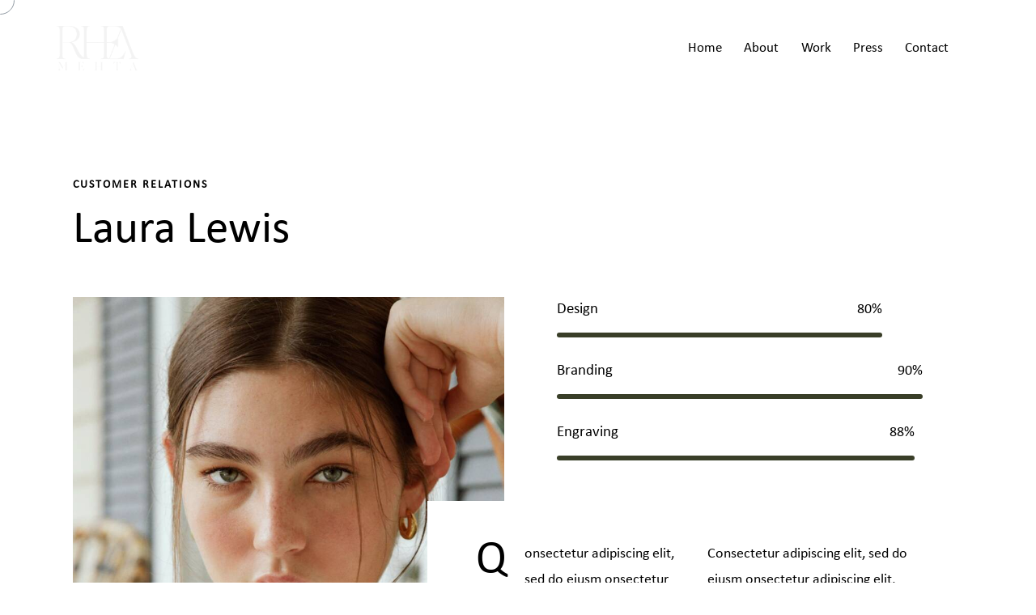

--- FILE ---
content_type: text/html; charset=UTF-8
request_url: https://rhea-mehta.com/team/laura-lewis/
body_size: 28019
content:
<!DOCTYPE html>
<html lang="en-US" class="no-js scheme_default">

<head>
				<meta charset="UTF-8">
					<meta name="viewport" content="width=device-width, initial-scale=1">
		<meta name="format-detection" content="telephone=no">
		<link rel="profile" href="//gmpg.org/xfn/11">
		<title>Laura Lewis &#8211; Rhea Mehta</title>
<meta name='robots' content='max-image-preview:large' />
	<style>img:is([sizes="auto" i], [sizes^="auto," i]) { contain-intrinsic-size: 3000px 1500px }</style>
	<link rel='dns-prefetch' href='//use.typekit.net' />
<link rel="alternate" type="application/rss+xml" title="Rhea Mehta &raquo; Feed" href="https://rhea-mehta.com/feed/" />
<link rel="alternate" type="application/rss+xml" title="Rhea Mehta &raquo; Comments Feed" href="https://rhea-mehta.com/comments/feed/" />
			<meta property="og:type" content="article" />
			<meta property="og:url" content="https://rhea-mehta.com/team/laura-lewis/" />
			<meta property="og:title" content="Laura Lewis" />
			<meta property="og:description" content="Consectetur adipiscing elit, sed do euism onsectetur adipiscing elit," />  
							<meta property="og:image" content="https://rhea-mehta.com/wp-content/uploads/2020/04/team6.jpg"/>
				<link property="stylesheet" rel='stylesheet' id='trx_addons-icons-css' href='https://rhea-mehta.com/wp-content/plugins/trx_addons/css/font-icons/css/trx_addons_icons.css' type='text/css' media='all' />
<link property="stylesheet" rel='stylesheet' id='qw_extensions-icons-css' href='https://rhea-mehta.com/wp-content/plugins/trx_addons/addons/qw-extension/css/font-icons/css/qw_extension_icons.css' type='text/css' media='all' />
<link property="stylesheet" rel='stylesheet' id='splendour-font-calibri-css' href='https://use.typekit.net/uyr3aws.css' type='text/css' media='all' />
<link property="stylesheet" rel='stylesheet' id='splendour-fontello-css' href='https://rhea-mehta.com/wp-content/themes/splendour/skins/default/css/font-icons/css/fontello.css' type='text/css' media='all' />
<style id='global-styles-inline-css' type='text/css'>
:root{--wp--preset--aspect-ratio--square: 1;--wp--preset--aspect-ratio--4-3: 4/3;--wp--preset--aspect-ratio--3-4: 3/4;--wp--preset--aspect-ratio--3-2: 3/2;--wp--preset--aspect-ratio--2-3: 2/3;--wp--preset--aspect-ratio--16-9: 16/9;--wp--preset--aspect-ratio--9-16: 9/16;--wp--preset--color--black: #000000;--wp--preset--color--cyan-bluish-gray: #abb8c3;--wp--preset--color--white: #ffffff;--wp--preset--color--pale-pink: #f78da7;--wp--preset--color--vivid-red: #cf2e2e;--wp--preset--color--luminous-vivid-orange: #ff6900;--wp--preset--color--luminous-vivid-amber: #fcb900;--wp--preset--color--light-green-cyan: #7bdcb5;--wp--preset--color--vivid-green-cyan: #00d084;--wp--preset--color--pale-cyan-blue: #8ed1fc;--wp--preset--color--vivid-cyan-blue: #0693e3;--wp--preset--color--vivid-purple: #9b51e0;--wp--preset--color--bg-color: #ffffff;--wp--preset--color--bd-color: #E6E1DC;--wp--preset--color--text-dark: #2a2a2a;--wp--preset--color--text-light: #888684;--wp--preset--color--text-link: #2a2a2a;--wp--preset--color--text-hover: #60605f;--wp--preset--color--text-link-2: #d2cec9;--wp--preset--color--text-hover-2: #777777;--wp--preset--color--text-link-3: #ffffff;--wp--preset--color--text-hover-3: #0B3C53;--wp--preset--gradient--vivid-cyan-blue-to-vivid-purple: linear-gradient(135deg,rgba(6,147,227,1) 0%,rgb(155,81,224) 100%);--wp--preset--gradient--light-green-cyan-to-vivid-green-cyan: linear-gradient(135deg,rgb(122,220,180) 0%,rgb(0,208,130) 100%);--wp--preset--gradient--luminous-vivid-amber-to-luminous-vivid-orange: linear-gradient(135deg,rgba(252,185,0,1) 0%,rgba(255,105,0,1) 100%);--wp--preset--gradient--luminous-vivid-orange-to-vivid-red: linear-gradient(135deg,rgba(255,105,0,1) 0%,rgb(207,46,46) 100%);--wp--preset--gradient--very-light-gray-to-cyan-bluish-gray: linear-gradient(135deg,rgb(238,238,238) 0%,rgb(169,184,195) 100%);--wp--preset--gradient--cool-to-warm-spectrum: linear-gradient(135deg,rgb(74,234,220) 0%,rgb(151,120,209) 20%,rgb(207,42,186) 40%,rgb(238,44,130) 60%,rgb(251,105,98) 80%,rgb(254,248,76) 100%);--wp--preset--gradient--blush-light-purple: linear-gradient(135deg,rgb(255,206,236) 0%,rgb(152,150,240) 100%);--wp--preset--gradient--blush-bordeaux: linear-gradient(135deg,rgb(254,205,165) 0%,rgb(254,45,45) 50%,rgb(107,0,62) 100%);--wp--preset--gradient--luminous-dusk: linear-gradient(135deg,rgb(255,203,112) 0%,rgb(199,81,192) 50%,rgb(65,88,208) 100%);--wp--preset--gradient--pale-ocean: linear-gradient(135deg,rgb(255,245,203) 0%,rgb(182,227,212) 50%,rgb(51,167,181) 100%);--wp--preset--gradient--electric-grass: linear-gradient(135deg,rgb(202,248,128) 0%,rgb(113,206,126) 100%);--wp--preset--gradient--midnight: linear-gradient(135deg,rgb(2,3,129) 0%,rgb(40,116,252) 100%);--wp--preset--gradient--vertical-link-to-hover: linear-gradient(to bottom,var(--theme-color-text_link) 0%,var(--theme-color-text_hover) 100%);--wp--preset--gradient--diagonal-link-to-hover: linear-gradient(to bottom right,var(--theme-color-text_link) 0%,var(--theme-color-text_hover) 100%);--wp--preset--font-size--small: 13px;--wp--preset--font-size--medium: clamp(14px, 0.875rem + ((1vw - 3.2px) * 0.619), 20px);--wp--preset--font-size--large: clamp(22.041px, 1.378rem + ((1vw - 3.2px) * 1.439), 36px);--wp--preset--font-size--x-large: clamp(25.014px, 1.563rem + ((1vw - 3.2px) * 1.751), 42px);--wp--preset--font-family--p-font: calibri,serif;--wp--preset--font-family--post-font: inherit;--wp--preset--font-family--input-font: "Open Sans",sans-serif;--wp--preset--spacing--20: 0.44rem;--wp--preset--spacing--30: 0.67rem;--wp--preset--spacing--40: 1rem;--wp--preset--spacing--50: 1.5rem;--wp--preset--spacing--60: 2.25rem;--wp--preset--spacing--70: 3.38rem;--wp--preset--spacing--80: 5.06rem;--wp--preset--shadow--natural: 6px 6px 9px rgba(0, 0, 0, 0.2);--wp--preset--shadow--deep: 12px 12px 50px rgba(0, 0, 0, 0.4);--wp--preset--shadow--sharp: 6px 6px 0px rgba(0, 0, 0, 0.2);--wp--preset--shadow--outlined: 6px 6px 0px -3px rgba(255, 255, 255, 1), 6px 6px rgba(0, 0, 0, 1);--wp--preset--shadow--crisp: 6px 6px 0px rgba(0, 0, 0, 1);--wp--custom--spacing--tiny: var(--sc-space-tiny,   1rem);--wp--custom--spacing--small: var(--sc-space-small,  2rem);--wp--custom--spacing--medium: var(--sc-space-medium, 3.3333rem);--wp--custom--spacing--large: var(--sc-space-large,  6.6667rem);--wp--custom--spacing--huge: var(--sc-space-huge,   8.6667rem);}:root { --wp--style--global--content-size: 840px;--wp--style--global--wide-size: 1290px; }:where(body) { margin: 0; }.wp-site-blocks > .alignleft { float: left; margin-right: 2em; }.wp-site-blocks > .alignright { float: right; margin-left: 2em; }.wp-site-blocks > .aligncenter { justify-content: center; margin-left: auto; margin-right: auto; }:where(.is-layout-flex){gap: 0.5em;}:where(.is-layout-grid){gap: 0.5em;}.is-layout-flow > .alignleft{float: left;margin-inline-start: 0;margin-inline-end: 2em;}.is-layout-flow > .alignright{float: right;margin-inline-start: 2em;margin-inline-end: 0;}.is-layout-flow > .aligncenter{margin-left: auto !important;margin-right: auto !important;}.is-layout-constrained > .alignleft{float: left;margin-inline-start: 0;margin-inline-end: 2em;}.is-layout-constrained > .alignright{float: right;margin-inline-start: 2em;margin-inline-end: 0;}.is-layout-constrained > .aligncenter{margin-left: auto !important;margin-right: auto !important;}.is-layout-constrained > :where(:not(.alignleft):not(.alignright):not(.alignfull)){max-width: var(--wp--style--global--content-size);margin-left: auto !important;margin-right: auto !important;}.is-layout-constrained > .alignwide{max-width: var(--wp--style--global--wide-size);}body .is-layout-flex{display: flex;}.is-layout-flex{flex-wrap: wrap;align-items: center;}.is-layout-flex > :is(*, div){margin: 0;}body .is-layout-grid{display: grid;}.is-layout-grid > :is(*, div){margin: 0;}body{padding-top: 0px;padding-right: 0px;padding-bottom: 0px;padding-left: 0px;}a:where(:not(.wp-element-button)){text-decoration: underline;}:root :where(.wp-element-button, .wp-block-button__link){background-color: #32373c;border-width: 0;color: #fff;font-family: inherit;font-size: inherit;line-height: inherit;padding: calc(0.667em + 2px) calc(1.333em + 2px);text-decoration: none;}.has-black-color{color: var(--wp--preset--color--black) !important;}.has-cyan-bluish-gray-color{color: var(--wp--preset--color--cyan-bluish-gray) !important;}.has-white-color{color: var(--wp--preset--color--white) !important;}.has-pale-pink-color{color: var(--wp--preset--color--pale-pink) !important;}.has-vivid-red-color{color: var(--wp--preset--color--vivid-red) !important;}.has-luminous-vivid-orange-color{color: var(--wp--preset--color--luminous-vivid-orange) !important;}.has-luminous-vivid-amber-color{color: var(--wp--preset--color--luminous-vivid-amber) !important;}.has-light-green-cyan-color{color: var(--wp--preset--color--light-green-cyan) !important;}.has-vivid-green-cyan-color{color: var(--wp--preset--color--vivid-green-cyan) !important;}.has-pale-cyan-blue-color{color: var(--wp--preset--color--pale-cyan-blue) !important;}.has-vivid-cyan-blue-color{color: var(--wp--preset--color--vivid-cyan-blue) !important;}.has-vivid-purple-color{color: var(--wp--preset--color--vivid-purple) !important;}.has-bg-color-color{color: var(--wp--preset--color--bg-color) !important;}.has-bd-color-color{color: var(--wp--preset--color--bd-color) !important;}.has-text-dark-color{color: var(--wp--preset--color--text-dark) !important;}.has-text-light-color{color: var(--wp--preset--color--text-light) !important;}.has-text-link-color{color: var(--wp--preset--color--text-link) !important;}.has-text-hover-color{color: var(--wp--preset--color--text-hover) !important;}.has-text-link-2-color{color: var(--wp--preset--color--text-link-2) !important;}.has-text-hover-2-color{color: var(--wp--preset--color--text-hover-2) !important;}.has-text-link-3-color{color: var(--wp--preset--color--text-link-3) !important;}.has-text-hover-3-color{color: var(--wp--preset--color--text-hover-3) !important;}.has-black-background-color{background-color: var(--wp--preset--color--black) !important;}.has-cyan-bluish-gray-background-color{background-color: var(--wp--preset--color--cyan-bluish-gray) !important;}.has-white-background-color{background-color: var(--wp--preset--color--white) !important;}.has-pale-pink-background-color{background-color: var(--wp--preset--color--pale-pink) !important;}.has-vivid-red-background-color{background-color: var(--wp--preset--color--vivid-red) !important;}.has-luminous-vivid-orange-background-color{background-color: var(--wp--preset--color--luminous-vivid-orange) !important;}.has-luminous-vivid-amber-background-color{background-color: var(--wp--preset--color--luminous-vivid-amber) !important;}.has-light-green-cyan-background-color{background-color: var(--wp--preset--color--light-green-cyan) !important;}.has-vivid-green-cyan-background-color{background-color: var(--wp--preset--color--vivid-green-cyan) !important;}.has-pale-cyan-blue-background-color{background-color: var(--wp--preset--color--pale-cyan-blue) !important;}.has-vivid-cyan-blue-background-color{background-color: var(--wp--preset--color--vivid-cyan-blue) !important;}.has-vivid-purple-background-color{background-color: var(--wp--preset--color--vivid-purple) !important;}.has-bg-color-background-color{background-color: var(--wp--preset--color--bg-color) !important;}.has-bd-color-background-color{background-color: var(--wp--preset--color--bd-color) !important;}.has-text-dark-background-color{background-color: var(--wp--preset--color--text-dark) !important;}.has-text-light-background-color{background-color: var(--wp--preset--color--text-light) !important;}.has-text-link-background-color{background-color: var(--wp--preset--color--text-link) !important;}.has-text-hover-background-color{background-color: var(--wp--preset--color--text-hover) !important;}.has-text-link-2-background-color{background-color: var(--wp--preset--color--text-link-2) !important;}.has-text-hover-2-background-color{background-color: var(--wp--preset--color--text-hover-2) !important;}.has-text-link-3-background-color{background-color: var(--wp--preset--color--text-link-3) !important;}.has-text-hover-3-background-color{background-color: var(--wp--preset--color--text-hover-3) !important;}.has-black-border-color{border-color: var(--wp--preset--color--black) !important;}.has-cyan-bluish-gray-border-color{border-color: var(--wp--preset--color--cyan-bluish-gray) !important;}.has-white-border-color{border-color: var(--wp--preset--color--white) !important;}.has-pale-pink-border-color{border-color: var(--wp--preset--color--pale-pink) !important;}.has-vivid-red-border-color{border-color: var(--wp--preset--color--vivid-red) !important;}.has-luminous-vivid-orange-border-color{border-color: var(--wp--preset--color--luminous-vivid-orange) !important;}.has-luminous-vivid-amber-border-color{border-color: var(--wp--preset--color--luminous-vivid-amber) !important;}.has-light-green-cyan-border-color{border-color: var(--wp--preset--color--light-green-cyan) !important;}.has-vivid-green-cyan-border-color{border-color: var(--wp--preset--color--vivid-green-cyan) !important;}.has-pale-cyan-blue-border-color{border-color: var(--wp--preset--color--pale-cyan-blue) !important;}.has-vivid-cyan-blue-border-color{border-color: var(--wp--preset--color--vivid-cyan-blue) !important;}.has-vivid-purple-border-color{border-color: var(--wp--preset--color--vivid-purple) !important;}.has-bg-color-border-color{border-color: var(--wp--preset--color--bg-color) !important;}.has-bd-color-border-color{border-color: var(--wp--preset--color--bd-color) !important;}.has-text-dark-border-color{border-color: var(--wp--preset--color--text-dark) !important;}.has-text-light-border-color{border-color: var(--wp--preset--color--text-light) !important;}.has-text-link-border-color{border-color: var(--wp--preset--color--text-link) !important;}.has-text-hover-border-color{border-color: var(--wp--preset--color--text-hover) !important;}.has-text-link-2-border-color{border-color: var(--wp--preset--color--text-link-2) !important;}.has-text-hover-2-border-color{border-color: var(--wp--preset--color--text-hover-2) !important;}.has-text-link-3-border-color{border-color: var(--wp--preset--color--text-link-3) !important;}.has-text-hover-3-border-color{border-color: var(--wp--preset--color--text-hover-3) !important;}.has-vivid-cyan-blue-to-vivid-purple-gradient-background{background: var(--wp--preset--gradient--vivid-cyan-blue-to-vivid-purple) !important;}.has-light-green-cyan-to-vivid-green-cyan-gradient-background{background: var(--wp--preset--gradient--light-green-cyan-to-vivid-green-cyan) !important;}.has-luminous-vivid-amber-to-luminous-vivid-orange-gradient-background{background: var(--wp--preset--gradient--luminous-vivid-amber-to-luminous-vivid-orange) !important;}.has-luminous-vivid-orange-to-vivid-red-gradient-background{background: var(--wp--preset--gradient--luminous-vivid-orange-to-vivid-red) !important;}.has-very-light-gray-to-cyan-bluish-gray-gradient-background{background: var(--wp--preset--gradient--very-light-gray-to-cyan-bluish-gray) !important;}.has-cool-to-warm-spectrum-gradient-background{background: var(--wp--preset--gradient--cool-to-warm-spectrum) !important;}.has-blush-light-purple-gradient-background{background: var(--wp--preset--gradient--blush-light-purple) !important;}.has-blush-bordeaux-gradient-background{background: var(--wp--preset--gradient--blush-bordeaux) !important;}.has-luminous-dusk-gradient-background{background: var(--wp--preset--gradient--luminous-dusk) !important;}.has-pale-ocean-gradient-background{background: var(--wp--preset--gradient--pale-ocean) !important;}.has-electric-grass-gradient-background{background: var(--wp--preset--gradient--electric-grass) !important;}.has-midnight-gradient-background{background: var(--wp--preset--gradient--midnight) !important;}.has-vertical-link-to-hover-gradient-background{background: var(--wp--preset--gradient--vertical-link-to-hover) !important;}.has-diagonal-link-to-hover-gradient-background{background: var(--wp--preset--gradient--diagonal-link-to-hover) !important;}.has-small-font-size{font-size: var(--wp--preset--font-size--small) !important;}.has-medium-font-size{font-size: var(--wp--preset--font-size--medium) !important;}.has-large-font-size{font-size: var(--wp--preset--font-size--large) !important;}.has-x-large-font-size{font-size: var(--wp--preset--font-size--x-large) !important;}.has-p-font-font-family{font-family: var(--wp--preset--font-family--p-font) !important;}.has-post-font-font-family{font-family: var(--wp--preset--font-family--post-font) !important;}.has-input-font-font-family{font-family: var(--wp--preset--font-family--input-font) !important;}
:root :where(.wp-block-button .wp-block-button__link){background-color: var(--theme-color-text_link);border-radius: 0;color: var(--theme-color-inverse_link);font-family: var(--theme-font-button_font-family);font-size: var(--theme-font-button_font-size);font-weight: var(--theme-font-button_font-weight);line-height: var(--theme-font-button_line-height);}
:where(.wp-block-post-template.is-layout-flex){gap: 1.25em;}:where(.wp-block-post-template.is-layout-grid){gap: 1.25em;}
:where(.wp-block-columns.is-layout-flex){gap: 2em;}:where(.wp-block-columns.is-layout-grid){gap: 2em;}
:root :where(.wp-block-pullquote){border-width: 1px 0;font-size: clamp(0.984em, 0.984rem + ((1vw - 0.2em) * 0.851), 1.5em);line-height: 1.6;}
:root :where(.wp-block-post-comments){padding-top: var(--wp--custom--spacing--small);}
:root :where(.wp-block-quote){border-width: 1px;}
</style>
<link property="stylesheet" rel='stylesheet' id='magnific-popup-css' href='https://rhea-mehta.com/wp-content/plugins/trx_addons/js/magnific/magnific-popup.min.css' type='text/css' media='all' />



<link property="stylesheet" rel='stylesheet' id='widget-nav-menu-css' href='https://rhea-mehta.com/wp-content/plugins/elementor-pro/assets/css/widget-nav-menu.min.css?ver=3.27.0' type='text/css' media='all' />
<link property="stylesheet" rel='stylesheet' id='e-sticky-css' href='https://rhea-mehta.com/wp-content/plugins/elementor-pro/assets/css/modules/sticky.min.css?ver=3.27.0' type='text/css' media='all' />







<link property="stylesheet" rel='stylesheet' id='dashicons-css' href='https://rhea-mehta.com/wp-includes/css/dashicons.min.css?ver=6.7.1' type='text/css' media='all' />

<link property="stylesheet" rel='stylesheet' id='elementor-frontend-css' href='https://rhea-mehta.com/wp-content/plugins/elementor/assets/css/frontend.min.css?ver=3.27.2' type='text/css' media='all' />
<style id='elementor-frontend-inline-css' type='text/css'>
.elementor-kit-15{--e-global-color-primary:#6EC1E4;--e-global-color-secondary:#54595F;--e-global-color-text:#7A7A7A;--e-global-color-accent:#61CE70;--e-global-color-61c01e98:#4054B2;--e-global-color-69bf31ed:#23A455;--e-global-color-7a1ccbe5:#000;--e-global-color-13ed1179:#FFF;--e-global-typography-primary-font-family:"Roboto";--e-global-typography-primary-font-weight:600;--e-global-typography-secondary-font-family:"Roboto Slab";--e-global-typography-secondary-font-weight:400;--e-global-typography-text-font-family:"Roboto";--e-global-typography-text-font-weight:400;--e-global-typography-accent-font-family:"Roboto";--e-global-typography-accent-font-weight:500;}.elementor-kit-15 e-page-transition{background-color:#FFBC7D;}.elementor-section.elementor-section-boxed > .elementor-container{max-width:1290px;}.e-con{--container-max-width:1290px;}{}.sc_layouts_title_caption{display:var(--page-title-display);}@media(max-width:1024px){.elementor-section.elementor-section-boxed > .elementor-container{max-width:768px;}.e-con{--container-max-width:768px;}}@media(max-width:767px){.elementor-section.elementor-section-boxed > .elementor-container{max-width:767px;}.e-con{--container-max-width:767px;}}
.elementor-1152 .elementor-element.elementor-element-6a8fa253 .trx_addons_bg_text{z-index:0;}.elementor-1152 .elementor-element.elementor-element-6a8fa253 .trx_addons_bg_text.trx_addons_marquee_wrap:not(.trx_addons_marquee_reverse) .trx_addons_marquee_element{padding-right:50px;}.elementor-1152 .elementor-element.elementor-element-6a8fa253 .trx_addons_bg_text.trx_addons_marquee_wrap.trx_addons_marquee_reverse .trx_addons_marquee_element{padding-left:50px;}.elementor-1152 .elementor-element.elementor-element-68c5014b{--spacer-size:50px;}.elementor-1152 .elementor-element.elementor-element-c77e7e4 .elementor-progress-wrapper .elementor-progress-bar{background-color:#393E28;}.elementor-1152 .elementor-element.elementor-element-c77e7e4 .elementor-progress-bar{height:6px;line-height:6px;}.elementor-1152 .elementor-element.elementor-element-c77e7e4 .elementor-progress-wrapper{border-radius:20px;overflow:hidden;}.elementor-1152 .elementor-element.elementor-element-34d0427 .elementor-progress-wrapper .elementor-progress-bar{background-color:#393E28;}.elementor-1152 .elementor-element.elementor-element-34d0427 .elementor-progress-bar{height:6px;line-height:6px;}.elementor-1152 .elementor-element.elementor-element-34d0427 .elementor-progress-wrapper{border-radius:20px;overflow:hidden;}.elementor-1152 .elementor-element.elementor-element-24836f71 .elementor-progress-wrapper .elementor-progress-bar{background-color:#393E28;}.elementor-1152 .elementor-element.elementor-element-24836f71 .elementor-progress-bar{height:6px;line-height:6px;}.elementor-1152 .elementor-element.elementor-element-24836f71 .elementor-progress-wrapper{border-radius:20px;overflow:hidden;}.elementor-1152 .elementor-element.elementor-element-5a94dcb6{--spacer-size:50px;}.elementor-1152 .elementor-element.elementor-element-793c7d10 .trx_addons_bg_text{z-index:0;}.elementor-1152 .elementor-element.elementor-element-793c7d10 .trx_addons_bg_text.trx_addons_marquee_wrap:not(.trx_addons_marquee_reverse) .trx_addons_marquee_element{padding-right:50px;}.elementor-1152 .elementor-element.elementor-element-793c7d10 .trx_addons_bg_text.trx_addons_marquee_wrap.trx_addons_marquee_reverse .trx_addons_marquee_element{padding-left:50px;}.elementor-1152 .elementor-element.elementor-element-5091cbf5 > .elementor-element-populated{transition:background 0.3s, border 0.3s, border-radius 0.3s, box-shadow 0.3s;}.elementor-1152 .elementor-element.elementor-element-5091cbf5 > .elementor-element-populated > .elementor-background-overlay{transition:background 0.3s, border-radius 0.3s, opacity 0.3s;}.elementor-1152 .elementor-element.elementor-element-1879a5f:not(.elementor-motion-effects-element-type-background), .elementor-1152 .elementor-element.elementor-element-1879a5f > .elementor-motion-effects-container > .elementor-motion-effects-layer{background-color:#FFFFFF;}.elementor-1152 .elementor-element.elementor-element-1879a5f .trx_addons_bg_text{z-index:0;}.elementor-1152 .elementor-element.elementor-element-1879a5f .trx_addons_bg_text.trx_addons_marquee_wrap:not(.trx_addons_marquee_reverse) .trx_addons_marquee_element{padding-right:50px;}.elementor-1152 .elementor-element.elementor-element-1879a5f .trx_addons_bg_text.trx_addons_marquee_wrap.trx_addons_marquee_reverse .trx_addons_marquee_element{padding-left:50px;}.elementor-1152 .elementor-element.elementor-element-1879a5f{transition:background 0.3s, border 0.3s, border-radius 0.3s, box-shadow 0.3s;padding:50px 45px 50px 45px;}.elementor-1152 .elementor-element.elementor-element-1879a5f > .elementor-background-overlay{transition:background 0.3s, border-radius 0.3s, opacity 0.3s;}.elementor-widget .tippy-tooltip .tippy-content{text-align:center;}@media(min-width:768px){.elementor-1152 .elementor-element.elementor-element-5091cbf5{width:100%;}}@media(max-width:1024px){.elementor-1152 .elementor-element.elementor-element-1879a5f{padding:40px 35px 40px 35px;}}@media(max-width:767px){.elementor-1152 .elementor-element.elementor-element-1879a5f{padding:30px 25px 30px 25px;}}
.elementor-25199 .elementor-element.elementor-element-6683ef30 .trx_addons_bg_text{z-index:0;}.elementor-25199 .elementor-element.elementor-element-6683ef30 .trx_addons_bg_text.trx_addons_marquee_wrap:not(.trx_addons_marquee_reverse) .trx_addons_marquee_element{padding-right:50px;}.elementor-25199 .elementor-element.elementor-element-6683ef30 .trx_addons_bg_text.trx_addons_marquee_wrap.trx_addons_marquee_reverse .trx_addons_marquee_element{padding-left:50px;}.elementor-25199 .elementor-element.elementor-element-6683ef30{box-shadow:0px 5px 30px 0px rgba(0,0,0,0.1);transition:background 0.3s, border 0.3s, border-radius 0.3s, box-shadow 0.3s;margin-top:0px;margin-bottom:0px;padding:0px 0px 0px 0px;z-index:10;}.elementor-25199 .elementor-element.elementor-element-6683ef30 > .elementor-background-overlay{transition:background 0.3s, border-radius 0.3s, opacity 0.3s;}.elementor-25199 .elementor-element.elementor-element-58f4e6d4 > .elementor-element-populated{transition:background 0.3s, border 0.3s, border-radius 0.3s, box-shadow 0.3s;margin:0px 0px 0px 0px;--e-column-margin-right:0px;--e-column-margin-left:0px;}.elementor-25199 .elementor-element.elementor-element-58f4e6d4 > .elementor-element-populated > .elementor-background-overlay{transition:background 0.3s, border-radius 0.3s, opacity 0.3s;}.elementor-25199 .elementor-element.elementor-element-58f4e6d4 > .elementor-element-populated.elementor-column-wrap{padding:0px 0px 0px 0px;}.elementor-25199 .elementor-element.elementor-element-58f4e6d4 > .elementor-element-populated.elementor-widget-wrap{padding:0px 0px 0px 0px;}.elementor-25199 .elementor-element.elementor-element-58f4e6d4{z-index:10;}.elementor-25199 .elementor-element.elementor-element-608fd3f6:not(.elementor-motion-effects-element-type-background), .elementor-25199 .elementor-element.elementor-element-608fd3f6 > .elementor-motion-effects-container > .elementor-motion-effects-layer{background-color:#1A1717;}.elementor-25199 .elementor-element.elementor-element-608fd3f6 > .elementor-container{max-width:1200px;}.elementor-25199 .elementor-element.elementor-element-608fd3f6 .trx_addons_bg_text{z-index:0;}.elementor-25199 .elementor-element.elementor-element-608fd3f6 .trx_addons_bg_text.trx_addons_marquee_wrap:not(.trx_addons_marquee_reverse) .trx_addons_marquee_element{padding-right:50px;}.elementor-25199 .elementor-element.elementor-element-608fd3f6 .trx_addons_bg_text.trx_addons_marquee_wrap.trx_addons_marquee_reverse .trx_addons_marquee_element{padding-left:50px;}.elementor-25199 .elementor-element.elementor-element-608fd3f6{transition:background 0.3s, border 0.3s, border-radius 0.3s, box-shadow 0.3s;margin-top:0px;margin-bottom:0px;padding:15px 0px 15px 0px;}.elementor-25199 .elementor-element.elementor-element-608fd3f6 > .elementor-background-overlay{transition:background 0.3s, border-radius 0.3s, opacity 0.3s;}.elementor-bc-flex-widget .elementor-25199 .elementor-element.elementor-element-5e192f84.elementor-column .elementor-widget-wrap{align-items:center;}.elementor-25199 .elementor-element.elementor-element-5e192f84.elementor-column.elementor-element[data-element_type="column"] > .elementor-widget-wrap.elementor-element-populated{align-content:center;align-items:center;}.elementor-25199 .elementor-element.elementor-element-5e192f84 > .elementor-element-populated.elementor-column-wrap{padding:0px 0px 0px 0px;}.elementor-25199 .elementor-element.elementor-element-5e192f84 > .elementor-element-populated.elementor-widget-wrap{padding:0px 0px 0px 0px;}.elementor-25199 .elementor-element.elementor-element-4c1f2f1b{text-align:left;}.elementor-25199 .elementor-element.elementor-element-4c1f2f1b img{width:60%;}.elementor-bc-flex-widget .elementor-25199 .elementor-element.elementor-element-6f4bf423.elementor-column .elementor-widget-wrap{align-items:center;}.elementor-25199 .elementor-element.elementor-element-6f4bf423.elementor-column.elementor-element[data-element_type="column"] > .elementor-widget-wrap.elementor-element-populated{align-content:center;align-items:center;}.elementor-25199 .elementor-element.elementor-element-6f4bf423 > .elementor-element-populated.elementor-column-wrap{padding:0px 0px 0px 0px;}.elementor-25199 .elementor-element.elementor-element-6f4bf423 > .elementor-element-populated.elementor-widget-wrap{padding:0px 0px 0px 0px;}.elementor-25199 .elementor-element.elementor-element-290aaf3a .elementor-menu-toggle{margin-left:auto;background-color:#ffffff;}.elementor-25199 .elementor-element.elementor-element-290aaf3a .elementor-nav-menu .elementor-item{font-family:"calibri", Sans-serif;font-size:16px;font-weight:400;text-transform:capitalize;}.elementor-25199 .elementor-element.elementor-element-290aaf3a .elementor-nav-menu--main .elementor-item{color:#FFFFFF;fill:#FFFFFF;padding-left:0px;padding-right:0px;}.elementor-25199 .elementor-element.elementor-element-290aaf3a .elementor-nav-menu--main .elementor-item:hover,
					.elementor-25199 .elementor-element.elementor-element-290aaf3a .elementor-nav-menu--main .elementor-item.elementor-item-active,
					.elementor-25199 .elementor-element.elementor-element-290aaf3a .elementor-nav-menu--main .elementor-item.highlighted,
					.elementor-25199 .elementor-element.elementor-element-290aaf3a .elementor-nav-menu--main .elementor-item:focus{color:#FFFFFF;fill:#FFFFFF;}.elementor-25199 .elementor-element.elementor-element-290aaf3a{--e-nav-menu-horizontal-menu-item-margin:calc( 50px / 2 );--nav-menu-icon-size:16px;}.elementor-25199 .elementor-element.elementor-element-290aaf3a .elementor-nav-menu--main:not(.elementor-nav-menu--layout-horizontal) .elementor-nav-menu > li:not(:last-child){margin-bottom:50px;}.elementor-25199 .elementor-element.elementor-element-290aaf3a .elementor-nav-menu--dropdown a, .elementor-25199 .elementor-element.elementor-element-290aaf3a .elementor-menu-toggle{color:#000000;}.elementor-25199 .elementor-element.elementor-element-290aaf3a .elementor-nav-menu--dropdown a:hover,
					.elementor-25199 .elementor-element.elementor-element-290aaf3a .elementor-nav-menu--dropdown a.elementor-item-active,
					.elementor-25199 .elementor-element.elementor-element-290aaf3a .elementor-nav-menu--dropdown a.highlighted{background-color:rgba(0,0,0,0);}.elementor-25199 .elementor-element.elementor-element-290aaf3a .elementor-nav-menu--dropdown a.elementor-item-active{background-color:rgba(0,0,0,0);}.elementor-25199 .elementor-element.elementor-element-290aaf3a .elementor-nav-menu--dropdown .elementor-item, .elementor-25199 .elementor-element.elementor-element-290aaf3a .elementor-nav-menu--dropdown  .elementor-sub-item{font-family:"calibri", Sans-serif;font-size:16px;font-weight:400;}.elementor-25199 .elementor-element.elementor-element-290aaf3a .elementor-nav-menu--main .elementor-nav-menu--dropdown, .elementor-25199 .elementor-element.elementor-element-290aaf3a .elementor-nav-menu__container.elementor-nav-menu--dropdown{box-shadow:0px 15px 20px 0px rgba(0,0,0,0.1);}.elementor-25199 .elementor-element.elementor-element-290aaf3a .elementor-nav-menu--dropdown a{padding-left:10px;padding-right:10px;padding-top:20px;padding-bottom:20px;}.elementor-25199 .elementor-element.elementor-element-290aaf3a .elementor-nav-menu--main > .elementor-nav-menu > li > .elementor-nav-menu--dropdown, .elementor-25199 .elementor-element.elementor-element-290aaf3a .elementor-nav-menu__container.elementor-nav-menu--dropdown{margin-top:15px !important;}.elementor-25199 .elementor-element.elementor-element-290aaf3a div.elementor-menu-toggle{color:#000000;}.elementor-25199 .elementor-element.elementor-element-290aaf3a div.elementor-menu-toggle svg{fill:#000000;}.elementor-bc-flex-widget .elementor-25199 .elementor-element.elementor-element-7f71eb04.elementor-column .elementor-widget-wrap{align-items:center;}.elementor-25199 .elementor-element.elementor-element-7f71eb04.elementor-column.elementor-element[data-element_type="column"] > .elementor-widget-wrap.elementor-element-populated{align-content:center;align-items:center;}.elementor-25199 .elementor-element.elementor-element-7f71eb04 > .elementor-element-populated.elementor-column-wrap{padding:0px 0px 0px 0px;}.elementor-25199 .elementor-element.elementor-element-7f71eb04 > .elementor-element-populated.elementor-widget-wrap{padding:0px 0px 0px 0px;}.elementor-25199 .elementor-element.elementor-element-54429bf5 .elementor-button{background-color:#D3B574;font-family:"calibri", Sans-serif;font-size:18px;font-weight:400;text-transform:capitalize;fill:#16163F;color:#16163F;border-radius:0px 0px 0px 0px;}.elementor-25199 .elementor-element.elementor-element-54429bf5 .elementor-button:hover, .elementor-25199 .elementor-element.elementor-element-54429bf5 .elementor-button:focus{background-color:#D3B574;color:#FFFFFF;}.elementor-25199 .elementor-element.elementor-element-54429bf5 .elementor-button-content-wrapper{flex-direction:row;}.elementor-25199 .elementor-element.elementor-element-54429bf5 .elementor-button .elementor-button-content-wrapper{gap:9px;}.elementor-25199 .elementor-element.elementor-element-54429bf5 .elementor-button:hover svg, .elementor-25199 .elementor-element.elementor-element-54429bf5 .elementor-button:focus svg{fill:#FFFFFF;}.elementor-theme-builder-content-area{height:400px;}.elementor-location-header:before, .elementor-location-footer:before{content:"";display:table;clear:both;}.elementor-widget .tippy-tooltip .tippy-content{text-align:center;}@media(max-width:1024px){.elementor-25199 .elementor-element.elementor-element-6683ef30{z-index:10;}.elementor-25199 .elementor-element.elementor-element-58f4e6d4{z-index:10;}.elementor-25199 .elementor-element.elementor-element-608fd3f6{padding:20px 15px 20px 15px;}.elementor-25199 .elementor-element.elementor-element-5e192f84 > .elementor-element-populated.elementor-column-wrap{padding:0px 0px 0px 0px;}.elementor-25199 .elementor-element.elementor-element-5e192f84 > .elementor-element-populated.elementor-widget-wrap{padding:0px 0px 0px 0px;}.elementor-25199 .elementor-element.elementor-element-6f4bf423 > .elementor-element-populated.elementor-column-wrap{padding:0px 0px 0px 0px;}.elementor-25199 .elementor-element.elementor-element-6f4bf423 > .elementor-element-populated.elementor-widget-wrap{padding:0px 0px 0px 0px;}.elementor-25199 .elementor-element.elementor-element-290aaf3a .elementor-nav-menu--main > .elementor-nav-menu > li > .elementor-nav-menu--dropdown, .elementor-25199 .elementor-element.elementor-element-290aaf3a .elementor-nav-menu__container.elementor-nav-menu--dropdown{margin-top:20px !important;}.elementor-25199 .elementor-element.elementor-element-290aaf3a{--nav-menu-icon-size:16px;}.elementor-25199 .elementor-element.elementor-element-7f71eb04 > .elementor-element-populated.elementor-column-wrap{padding:0px 0px 0px 0px;}.elementor-25199 .elementor-element.elementor-element-7f71eb04 > .elementor-element-populated.elementor-widget-wrap{padding:0px 0px 0px 0px;}}@media(max-width:767px){.elementor-25199 .elementor-element.elementor-element-6683ef30{z-index:10;}.elementor-25199 .elementor-element.elementor-element-58f4e6d4 > .elementor-element-populated.elementor-column-wrap{padding:0px 0px 0px 0px;}.elementor-25199 .elementor-element.elementor-element-58f4e6d4 > .elementor-element-populated.elementor-widget-wrap{padding:0px 0px 0px 0px;}.elementor-25199 .elementor-element.elementor-element-58f4e6d4{z-index:10;}.elementor-25199 .elementor-element.elementor-element-5e192f84{width:50%;}.elementor-25199 .elementor-element.elementor-element-6f4bf423{width:50%;}.elementor-25199 .elementor-element.elementor-element-290aaf3a .elementor-nav-menu .elementor-item{font-size:16px;}.elementor-25199 .elementor-element.elementor-element-290aaf3a .elementor-nav-menu--dropdown .elementor-item, .elementor-25199 .elementor-element.elementor-element-290aaf3a .elementor-nav-menu--dropdown  .elementor-sub-item{font-size:16px;}.elementor-25199 .elementor-element.elementor-element-290aaf3a .elementor-nav-menu--dropdown a{padding-top:24px;padding-bottom:24px;}.elementor-25199 .elementor-element.elementor-element-290aaf3a .elementor-nav-menu--main > .elementor-nav-menu > li > .elementor-nav-menu--dropdown, .elementor-25199 .elementor-element.elementor-element-290aaf3a .elementor-nav-menu__container.elementor-nav-menu--dropdown{margin-top:20px !important;}.elementor-25199 .elementor-element.elementor-element-7f71eb04{width:55%;}.elementor-25199 .elementor-element.elementor-element-54429bf5 .elementor-button{font-size:13px;padding:15px 20px 15px 20px;}}@media(min-width:768px){.elementor-25199 .elementor-element.elementor-element-5e192f84{width:15%;}.elementor-25199 .elementor-element.elementor-element-6f4bf423{width:62.664%;}.elementor-25199 .elementor-element.elementor-element-7f71eb04{width:22%;}}@media(max-width:1024px) and (min-width:768px){.elementor-25199 .elementor-element.elementor-element-5e192f84{width:50%;}.elementor-25199 .elementor-element.elementor-element-6f4bf423{width:15%;}.elementor-25199 .elementor-element.elementor-element-7f71eb04{width:35%;}}/* Start custom CSS for column, class: .elementor-element-6f4bf423 */#menu-1-290aaf3a .menu-item-25568 {
    display: none;
}

@media (max-width: 767px) {
    #menu-1-290aaf3a .menu-item-25568 {
        display: block;
        position: relative;
    }

    #menu-1-290aaf3a .menu-item-25568 a {
        display: flex;
        align-items: center;
         background-color: #25d366 !important;
    }

    #menu-1-290aaf3a .menu-item-25568 i {
        margin-right: 8px;
        /* Adjust distance between icon and text */
        font-size: 20px; 
        font-style: normal !important;
        /* Adjust icon size */
    }

    #menu-1-290aaf3a .menu-item-25568 a:hover {
       
        color: white !important; /* Change text color on hover */
    }
}/* End custom CSS */
/* Start Custom Fonts CSS */@font-face {
	font-family: 'calibri';
	font-style: normal;
	font-weight: normal;
	font-display: auto;
	src: url('https://rhea-mehta.com/wp-content/uploads/2022/11/Calibri.eot');
	src: url('https://rhea-mehta.com/wp-content/uploads/2022/11/Calibri.eot?#iefix') format('embedded-opentype'),
		url('https://rhea-mehta.com/wp-content/uploads/2022/11/Calibri.woff2') format('woff2'),
		url('https://rhea-mehta.com/wp-content/uploads/2022/11/Calibri.woff') format('woff'),
		url('https://rhea-mehta.com/wp-content/uploads/2022/11/Calibri.ttf') format('truetype'),
		url('https://rhea-mehta.com/wp-content/uploads/2022/11/Calibri.svg#calibri') format('svg');
}
/* End Custom Fonts CSS */
.elementor-25210 .elementor-element.elementor-element-3ea6852 > .elementor-container{max-width:1450px;}.elementor-25210 .elementor-element.elementor-element-3ea6852 .trx_addons_bg_text{z-index:0;}.elementor-25210 .elementor-element.elementor-element-3ea6852 .trx_addons_bg_text.trx_addons_marquee_wrap:not(.trx_addons_marquee_reverse) .trx_addons_marquee_element{padding-right:50px;}.elementor-25210 .elementor-element.elementor-element-3ea6852 .trx_addons_bg_text.trx_addons_marquee_wrap.trx_addons_marquee_reverse .trx_addons_marquee_element{padding-left:50px;}.elementor-25210 .elementor-element.elementor-element-bec3ea9 > .elementor-element-populated{border-style:none;}.elementor-25210 .elementor-element.elementor-element-fcdb453{--spacer-size:50px;}.elementor-25210 .elementor-element.elementor-element-fcdb453 > .elementor-widget-container{border-style:solid;border-width:1px 0px 0px 0px;border-color:#C4C4C4;}.elementor-25210 .elementor-element.elementor-element-9c23856{--spacer-size:20px;}.elementor-25210 .elementor-element.elementor-element-e7a40de .elementor-menu-toggle{margin:0 auto;}.elementor-25210 .elementor-element.elementor-element-e7a40de .elementor-nav-menu--main .elementor-item{color:#000000;fill:#000000;}.elementor-25210 .elementor-element.elementor-element-e7a40de .elementor-nav-menu--main .elementor-item:hover,
					.elementor-25210 .elementor-element.elementor-element-e7a40de .elementor-nav-menu--main .elementor-item.elementor-item-active,
					.elementor-25210 .elementor-element.elementor-element-e7a40de .elementor-nav-menu--main .elementor-item.highlighted,
					.elementor-25210 .elementor-element.elementor-element-e7a40de .elementor-nav-menu--main .elementor-item:focus{color:#000000;fill:#000000;}.elementor-25210 .elementor-element.elementor-element-1cab512{--spacer-size:25px;}.elementor-25210 .elementor-element.elementor-element-e081f45 .elementor-repeater-item-3474d3b.elementor-social-icon{background-color:#02010100;}.elementor-25210 .elementor-element.elementor-element-e081f45 .elementor-repeater-item-3474d3b.elementor-social-icon i{color:#000000;}.elementor-25210 .elementor-element.elementor-element-e081f45 .elementor-repeater-item-3474d3b.elementor-social-icon svg{fill:#000000;}.elementor-25210 .elementor-element.elementor-element-e081f45 .elementor-repeater-item-92b820f.elementor-social-icon{background-color:#02010100;}.elementor-25210 .elementor-element.elementor-element-e081f45 .elementor-repeater-item-92b820f.elementor-social-icon i{color:#2A2A2A;}.elementor-25210 .elementor-element.elementor-element-e081f45 .elementor-repeater-item-92b820f.elementor-social-icon svg{fill:#2A2A2A;}.elementor-25210 .elementor-element.elementor-element-e081f45 .elementor-repeater-item-3dc2f98.elementor-social-icon{background-color:#02010100;}.elementor-25210 .elementor-element.elementor-element-e081f45 .elementor-repeater-item-3dc2f98.elementor-social-icon i{color:#2A2A2A;}.elementor-25210 .elementor-element.elementor-element-e081f45 .elementor-repeater-item-3dc2f98.elementor-social-icon svg{fill:#2A2A2A;}.elementor-25210 .elementor-element.elementor-element-e081f45{--grid-template-columns:repeat(0, auto);--icon-size:21px;--grid-column-gap:5px;--grid-row-gap:0px;}.elementor-25210 .elementor-element.elementor-element-e081f45 .elementor-widget-container{text-align:center;}.elementor-25210 .elementor-element.elementor-element-e081f45 .elementor-social-icon{background-color:#4E4E4D;border-style:none;}.elementor-25210 .elementor-element.elementor-element-e081f45 .elementor-social-icon i{color:#FFFFFF;}.elementor-25210 .elementor-element.elementor-element-e081f45 .elementor-social-icon svg{fill:#FFFFFF;}.elementor-25210 .elementor-element.elementor-element-e081f45 .elementor-social-icon:hover i{color:#6B6B6B;}.elementor-25210 .elementor-element.elementor-element-e081f45 .elementor-social-icon:hover svg{fill:#6B6B6B;}.elementor-25210 .elementor-element.elementor-element-e081f45 .elementor-social-icon:hover{border-color:#4E4E4D;}.elementor-25210 .elementor-element.elementor-element-0b9e296{--spacer-size:30px;}.elementor-25210 .elementor-element.elementor-element-84b8576:not(.elementor-motion-effects-element-type-background), .elementor-25210 .elementor-element.elementor-element-84b8576 > .elementor-motion-effects-container > .elementor-motion-effects-layer{background-color:#1A1717;}.elementor-25210 .elementor-element.elementor-element-84b8576 .trx_addons_bg_text{z-index:0;}.elementor-25210 .elementor-element.elementor-element-84b8576 .trx_addons_bg_text.trx_addons_marquee_wrap:not(.trx_addons_marquee_reverse) .trx_addons_marquee_element{padding-right:50px;}.elementor-25210 .elementor-element.elementor-element-84b8576 .trx_addons_bg_text.trx_addons_marquee_wrap.trx_addons_marquee_reverse .trx_addons_marquee_element{padding-left:50px;}.elementor-25210 .elementor-element.elementor-element-84b8576{transition:background 0.3s, border 0.3s, border-radius 0.3s, box-shadow 0.3s;}.elementor-25210 .elementor-element.elementor-element-84b8576 > .elementor-background-overlay{transition:background 0.3s, border-radius 0.3s, opacity 0.3s;}.elementor-25210 .elementor-element.elementor-element-b6efb3e > .elementor-widget-container{padding:30px 0px 30px 0px;}.elementor-25210 .elementor-element.elementor-element-b6efb3e{text-align:center;}.elementor-25210 .elementor-element.elementor-element-b6efb3e .elementor-heading-title{font-size:18px;color:#FFFFFF;}.elementor-theme-builder-content-area{height:400px;}.elementor-location-header:before, .elementor-location-footer:before{content:"";display:table;clear:both;}.elementor-widget .tippy-tooltip .tippy-content{text-align:center;}
</style>
<link property="stylesheet" rel='stylesheet' id='widget-image-css' href='https://rhea-mehta.com/wp-content/plugins/elementor/assets/css/widget-image.min.css?ver=3.27.2' type='text/css' media='all' />
<link property="stylesheet" rel='stylesheet' id='widget-spacer-css' href='https://rhea-mehta.com/wp-content/plugins/elementor/assets/css/widget-spacer.min.css?ver=3.27.2' type='text/css' media='all' />
<link property="stylesheet" rel='stylesheet' id='widget-social-icons-css' href='https://rhea-mehta.com/wp-content/plugins/elementor/assets/css/widget-social-icons.min.css?ver=3.27.2' type='text/css' media='all' />
<link property="stylesheet" rel='stylesheet' id='e-apple-webkit-css' href='https://rhea-mehta.com/wp-content/plugins/elementor/assets/css/conditionals/apple-webkit.min.css?ver=3.27.2' type='text/css' media='all' />
<link property="stylesheet" rel='stylesheet' id='widget-heading-css' href='https://rhea-mehta.com/wp-content/plugins/elementor/assets/css/widget-heading.min.css?ver=3.27.2' type='text/css' media='all' />
<link property="stylesheet" rel='stylesheet' id='elementor-icons-css' href='https://rhea-mehta.com/wp-content/plugins/elementor/assets/lib/eicons/css/elementor-icons.min.css?ver=5.35.0' type='text/css' media='all' />
<link property="stylesheet" rel='stylesheet' id='widget-progress-css' href='https://rhea-mehta.com/wp-content/plugins/elementor/assets/css/widget-progress.min.css?ver=3.27.2' type='text/css' media='all' />
<link property="stylesheet" rel='stylesheet' id='widget-text-editor-css' href='https://rhea-mehta.com/wp-content/plugins/elementor/assets/css/widget-text-editor.min.css?ver=3.27.2' type='text/css' media='all' />
<style id="elementor-post-19264">.elementor-19264 .elementor-element.elementor-element-66ac1ff > .elementor-container > .elementor-column > .elementor-widget-wrap{align-content:center;align-items:center;}.elementor-19264 .elementor-element.elementor-element-66ac1ff .trx_addons_bg_text{z-index:0;}.elementor-19264 .elementor-element.elementor-element-66ac1ff .trx_addons_bg_text.trx_addons_marquee_wrap:not(.trx_addons_marquee_reverse) .trx_addons_marquee_element{padding-right:50px;}.elementor-19264 .elementor-element.elementor-element-66ac1ff .trx_addons_bg_text.trx_addons_marquee_wrap.trx_addons_marquee_reverse .trx_addons_marquee_element{padding-left:50px;}.elementor-19264 .elementor-element.elementor-element-66ac1ff{padding:24px 55px 24px 55px;}.elementor-19264 .elementor-element.elementor-element-6c782f0 > .elementor-widget-container{margin:-2px 0px 0px 0px;}.elementor-19264 .elementor-element.elementor-element-6c782f0 .logo_image{max-height:55px;}.elementor-19264 .elementor-element.elementor-element-6da6935 > .elementor-widget-container{margin:0px 24px 0px 0px;}.elementor-19264 .elementor-element.elementor-element-227e4e0 > .elementor-container > .elementor-column > .elementor-widget-wrap{align-content:center;align-items:center;}.elementor-19264 .elementor-element.elementor-element-227e4e0 .trx_addons_bg_text{z-index:0;}.elementor-19264 .elementor-element.elementor-element-227e4e0 .trx_addons_bg_text.trx_addons_marquee_wrap:not(.trx_addons_marquee_reverse) .trx_addons_marquee_element{padding-right:50px;}.elementor-19264 .elementor-element.elementor-element-227e4e0 .trx_addons_bg_text.trx_addons_marquee_wrap.trx_addons_marquee_reverse .trx_addons_marquee_element{padding-left:50px;}.elementor-19264 .elementor-element.elementor-element-227e4e0{padding:20px 0px 20px 0px;}.elementor-19264 .elementor-element.elementor-element-9c1a01b > .elementor-widget-container{margin:-2px 0px 0px 0px;}.elementor-19264 .elementor-element.elementor-element-9c1a01b .logo_image{max-height:40px;}.trx-addons-layout--edit-mode .trx-addons-layout__inner{background-color:var(--theme-color-bg_color);}.trx-addons-layout--single-preview .trx-addons-layout__inner{background-color:var(--theme-color-bg_color);}@media(max-width:1024px){.elementor-19264 .elementor-element.elementor-element-9c1a01b .logo_image{max-height:20px;}}@media(min-width:768px){.elementor-19264 .elementor-element.elementor-element-8ea1e8a{width:17.879%;}.elementor-19264 .elementor-element.elementor-element-af92a09{width:82.083%;}}@media(max-width:767px){.elementor-19264 .elementor-element.elementor-element-227e4e0{padding:15px 0px 15px 0px;}.elementor-19264 .elementor-element.elementor-element-67e73de{width:50%;}.elementor-19264 .elementor-element.elementor-element-a54822b{width:50%;}}</style>
<style id="elementor-post-8919">.elementor-8919 .elementor-element.elementor-element-408e4ef:not(.elementor-motion-effects-element-type-background), .elementor-8919 .elementor-element.elementor-element-408e4ef > .elementor-motion-effects-container > .elementor-motion-effects-layer{background-color:#FFFFFF;}.elementor-8919 .elementor-element.elementor-element-408e4ef .trx_addons_bg_text{z-index:0;}.elementor-8919 .elementor-element.elementor-element-408e4ef .trx_addons_bg_text.trx_addons_marquee_wrap:not(.trx_addons_marquee_reverse) .trx_addons_marquee_element{padding-right:50px;}.elementor-8919 .elementor-element.elementor-element-408e4ef .trx_addons_bg_text.trx_addons_marquee_wrap.trx_addons_marquee_reverse .trx_addons_marquee_element{padding-left:50px;}.elementor-8919 .elementor-element.elementor-element-408e4ef{transition:background 0.3s, border 0.3s, border-radius 0.3s, box-shadow 0.3s;padding:0px 70px 0px 70px;}.elementor-8919 .elementor-element.elementor-element-408e4ef > .elementor-background-overlay{transition:background 0.3s, border-radius 0.3s, opacity 0.3s;}.elementor-8919 .elementor-element.elementor-element-f6d516a > .elementor-element-populated{border-style:solid;border-width:1px 0px 0px 0px;border-color:#E6E1DC;}.elementor-8919 .elementor-element.elementor-element-b054e73{--spacer-size:50px;}.elementor-8919 .elementor-element.elementor-element-3359c7b .logo_image{max-height:60px;}.elementor-8919 .elementor-element.elementor-element-7aa31ed:not(.elementor-motion-effects-element-type-background), .elementor-8919 .elementor-element.elementor-element-7aa31ed > .elementor-motion-effects-container > .elementor-motion-effects-layer{background-color:#FFFFFF;}.elementor-8919 .elementor-element.elementor-element-7aa31ed .trx_addons_bg_text{z-index:0;}.elementor-8919 .elementor-element.elementor-element-7aa31ed .trx_addons_bg_text.trx_addons_marquee_wrap:not(.trx_addons_marquee_reverse) .trx_addons_marquee_element{padding-right:50px;}.elementor-8919 .elementor-element.elementor-element-7aa31ed .trx_addons_bg_text.trx_addons_marquee_wrap.trx_addons_marquee_reverse .trx_addons_marquee_element{padding-left:50px;}.elementor-8919 .elementor-element.elementor-element-7aa31ed{transition:background 0.3s, border 0.3s, border-radius 0.3s, box-shadow 0.3s;padding:0px 0px 0px 0px;}.elementor-8919 .elementor-element.elementor-element-7aa31ed > .elementor-background-overlay{transition:background 0.3s, border-radius 0.3s, opacity 0.3s;}.elementor-8919 .elementor-element.elementor-element-2f15628{z-index:0;}.elementor-8919 .elementor-element.elementor-element-75f07c6:not(.elementor-motion-effects-element-type-background), .elementor-8919 .elementor-element.elementor-element-75f07c6 > .elementor-motion-effects-container > .elementor-motion-effects-layer{background-color:#FFFFFF;}.elementor-8919 .elementor-element.elementor-element-75f07c6 .trx_addons_bg_text{z-index:0;}.elementor-8919 .elementor-element.elementor-element-75f07c6 .trx_addons_bg_text.trx_addons_marquee_wrap:not(.trx_addons_marquee_reverse) .trx_addons_marquee_element{padding-right:50px;}.elementor-8919 .elementor-element.elementor-element-75f07c6 .trx_addons_bg_text.trx_addons_marquee_wrap.trx_addons_marquee_reverse .trx_addons_marquee_element{padding-left:50px;}.elementor-8919 .elementor-element.elementor-element-75f07c6{transition:background 0.3s, border 0.3s, border-radius 0.3s, box-shadow 0.3s;padding:0px 0px 30px 0px;}.elementor-8919 .elementor-element.elementor-element-75f07c6 > .elementor-background-overlay{transition:background 0.3s, border-radius 0.3s, opacity 0.3s;}.elementor-8919 .elementor-element.elementor-element-c1db854 > .elementor-element-populated.elementor-column-wrap{padding:0px 0px 0px 0px;}.elementor-8919 .elementor-element.elementor-element-c1db854 > .elementor-element-populated.elementor-widget-wrap{padding:0px 0px 0px 0px;}.elementor-8919 .elementor-element.elementor-element-33efdd1 .elementor-repeater-item-3474d3b.elementor-social-icon{background-color:#02010100;}.elementor-8919 .elementor-element.elementor-element-33efdd1 .elementor-repeater-item-3474d3b.elementor-social-icon i{color:#2A2A2A;}.elementor-8919 .elementor-element.elementor-element-33efdd1 .elementor-repeater-item-3474d3b.elementor-social-icon svg{fill:#2A2A2A;}.elementor-8919 .elementor-element.elementor-element-33efdd1 .elementor-repeater-item-92b820f.elementor-social-icon{background-color:#02010100;}.elementor-8919 .elementor-element.elementor-element-33efdd1 .elementor-repeater-item-92b820f.elementor-social-icon i{color:#2A2A2A;}.elementor-8919 .elementor-element.elementor-element-33efdd1 .elementor-repeater-item-92b820f.elementor-social-icon svg{fill:#2A2A2A;}.elementor-8919 .elementor-element.elementor-element-33efdd1 .elementor-repeater-item-273fac9.elementor-social-icon{background-color:#02010100;}.elementor-8919 .elementor-element.elementor-element-33efdd1 .elementor-repeater-item-273fac9.elementor-social-icon i{color:#2A2A2A;}.elementor-8919 .elementor-element.elementor-element-33efdd1 .elementor-repeater-item-273fac9.elementor-social-icon svg{fill:#2A2A2A;}.elementor-8919 .elementor-element.elementor-element-33efdd1 .elementor-repeater-item-3dc2f98.elementor-social-icon{background-color:#02010100;}.elementor-8919 .elementor-element.elementor-element-33efdd1 .elementor-repeater-item-3dc2f98.elementor-social-icon i{color:#2A2A2A;}.elementor-8919 .elementor-element.elementor-element-33efdd1 .elementor-repeater-item-3dc2f98.elementor-social-icon svg{fill:#2A2A2A;}.elementor-8919 .elementor-element.elementor-element-33efdd1{--grid-template-columns:repeat(0, auto);--grid-column-gap:5px;--grid-row-gap:0px;}.elementor-8919 .elementor-element.elementor-element-33efdd1 .elementor-widget-container{text-align:center;}.elementor-8919 .elementor-element.elementor-element-33efdd1 .elementor-social-icon i{color:#EFEFEF;}.elementor-8919 .elementor-element.elementor-element-33efdd1 .elementor-social-icon svg{fill:#EFEFEF;}.elementor-8919 .elementor-element.elementor-element-33efdd1 .elementor-social-icon:hover i{color:#696866;}.elementor-8919 .elementor-element.elementor-element-33efdd1 .elementor-social-icon:hover svg{fill:#696866;}.elementor-8919 .elementor-element.elementor-element-5bc71a2:not(.elementor-motion-effects-element-type-background), .elementor-8919 .elementor-element.elementor-element-5bc71a2 > .elementor-motion-effects-container > .elementor-motion-effects-layer{background-color:#282828;}.elementor-8919 .elementor-element.elementor-element-5bc71a2 .trx_addons_bg_text{z-index:0;}.elementor-8919 .elementor-element.elementor-element-5bc71a2 .trx_addons_bg_text.trx_addons_marquee_wrap:not(.trx_addons_marquee_reverse) .trx_addons_marquee_element{padding-right:50px;}.elementor-8919 .elementor-element.elementor-element-5bc71a2 .trx_addons_bg_text.trx_addons_marquee_wrap.trx_addons_marquee_reverse .trx_addons_marquee_element{padding-left:50px;}.elementor-8919 .elementor-element.elementor-element-5bc71a2{transition:background 0.3s, border 0.3s, border-radius 0.3s, box-shadow 0.3s;padding:0px 70px 0px 70px;}.elementor-8919 .elementor-element.elementor-element-5bc71a2 > .elementor-background-overlay{transition:background 0.3s, border-radius 0.3s, opacity 0.3s;}.elementor-8919 .elementor-element.elementor-element-67adb32{--spacer-size:19px;}.elementor-8919 .elementor-element.elementor-element-58daefb{color:#F2F2F2;font-size:16px;}.elementor-8919 .elementor-element.elementor-element-5dc35cb{--spacer-size:19px;}.trx-addons-layout--edit-mode .trx-addons-layout__inner{background-color:var(--theme-color-bg_color);}.trx-addons-layout--single-preview .trx-addons-layout__inner{background-color:var(--theme-color-bg_color);}@media(max-width:1024px){.elementor-8919 .elementor-element.elementor-element-5bc71a2{padding:0px 30px 0px 30px;}.elementor-8919 .elementor-element.elementor-element-58daefb{font-size:15px;}}@media(max-width:767px){.elementor-8919 .elementor-element.elementor-element-408e4ef{padding:50px 0px 0px 0px;}.elementor-8919 .elementor-element.elementor-element-f6d516a > .elementor-element-populated{margin:0px 0px 0px 0px;--e-column-margin-right:0px;--e-column-margin-left:0px;}.elementor-8919 .elementor-element.elementor-element-f6d516a > .elementor-element-populated.elementor-column-wrap{padding:0px 0px 0px 0px;}.elementor-8919 .elementor-element.elementor-element-f6d516a > .elementor-element-populated.elementor-widget-wrap{padding:0px 0px 0px 0px;}.elementor-8919 .elementor-element.elementor-element-b054e73{--spacer-size:50px;}.elementor-8919 .elementor-element.elementor-element-3359c7b .logo_image{max-height:60px;}.elementor-8919 .elementor-element.elementor-element-75f07c6{padding:0px 0px 10px 0px;}.elementor-8919 .elementor-element.elementor-element-5bc71a2{padding:0px 20px 0px 20px;}.elementor-8919 .elementor-element.elementor-element-e565b77 > .elementor-element-populated.elementor-column-wrap{padding:10px 0px 10px 0px;}.elementor-8919 .elementor-element.elementor-element-e565b77 > .elementor-element-populated.elementor-widget-wrap{padding:10px 0px 10px 0px;}.elementor-8919 .elementor-element.elementor-element-67adb32{--spacer-size:10px;}.elementor-8919 .elementor-element.elementor-element-58daefb{font-size:14px;line-height:1.4em;}.elementor-8919 .elementor-element.elementor-element-5dc35cb{--spacer-size:10px;}}</style>
<link property="stylesheet" rel='stylesheet' id='elementor-icons-fa-regular-css' href='https://rhea-mehta.com/wp-content/plugins/elementor/assets/lib/font-awesome/css/regular.min.css?ver=5.15.3' type='text/css' media='all' />
<link property="stylesheet" rel='stylesheet' id='elementor-icons-shared-0-css' href='https://rhea-mehta.com/wp-content/plugins/elementor/assets/lib/font-awesome/css/fontawesome.min.css?ver=5.15.3' type='text/css' media='all' />
<link property="stylesheet" rel='stylesheet' id='elementor-icons-fa-solid-css' href='https://rhea-mehta.com/wp-content/plugins/elementor/assets/lib/font-awesome/css/solid.min.css?ver=5.15.3' type='text/css' media='all' />
<link property="stylesheet" rel='stylesheet' id='elementor-icons-fa-brands-css' href='https://rhea-mehta.com/wp-content/plugins/elementor/assets/lib/font-awesome/css/brands.min.css?ver=5.15.3' type='text/css' media='all' />
<link property="stylesheet" rel='stylesheet' id='trx_addons-css' href='https://rhea-mehta.com/wp-content/plugins/trx_addons/css/__styles-full.css' type='text/css' media='all' />
<link property="stylesheet" rel='stylesheet' id='trx_addons-animations-css' href='https://rhea-mehta.com/wp-content/plugins/trx_addons/css/trx_addons.animations.css' type='text/css' media='all' />
<link property="stylesheet" rel='stylesheet' id='eael-general-css' href='https://rhea-mehta.com/wp-content/plugins/essential-addons-for-elementor-lite/assets/front-end/css/view/general.min.css?ver=6.1.1' type='text/css' media='all' />




<link property="stylesheet" rel='stylesheet' id='rs-plugin-settings-css' href='//rhea-mehta.com/wp-content/plugins/revslider/sr6/assets/css/rs6.css?ver=6.7.27' type='text/css' media='all' />
<style id='rs-plugin-settings-inline-css' type='text/css'>
#rs-demo-id {}
</style>
<link property="stylesheet" rel='stylesheet' id='splendour-style-css' href='https://rhea-mehta.com/wp-content/themes/splendour/style.css' type='text/css' media='all' />
<link property="stylesheet" rel='stylesheet' id='mediaelement-css' href='https://rhea-mehta.com/wp-includes/js/mediaelement/mediaelementplayer-legacy.min.css?ver=4.2.17' type='text/css' media='all' />
<link property="stylesheet" rel='stylesheet' id='wp-mediaelement-css' href='https://rhea-mehta.com/wp-includes/js/mediaelement/wp-mediaelement.min.css?ver=6.7.1' type='text/css' media='all' />
<link property="stylesheet" rel='stylesheet' id='splendour-skin-default-css' href='https://rhea-mehta.com/wp-content/themes/splendour/skins/default/css/style.css' type='text/css' media='all' />
<link property="stylesheet" rel='stylesheet' id='splendour-plugins-css' href='https://rhea-mehta.com/wp-content/themes/splendour/skins/default/css/__plugins-full.css' type='text/css' media='all' />
<link property="stylesheet" rel='stylesheet' id='splendour-custom-css' href='https://rhea-mehta.com/wp-content/themes/splendour/css/__custom-inline.css' type='text/css' media='all' />
<style id='splendour-custom-inline-css' type='text/css'>
:root{--theme-var-page_width:1290px;--theme-var-page_boxed_extra:60px;--theme-var-page_fullwide_max:1920px;--theme-var-page_fullwide_extra:60px;--theme-var-sidebar_width:410px;--theme-var-grid_gap:30px;--theme-var-rad:0px;--theme-var-sidebar_proportional:1;--theme-var-rad_koef:0;--theme-var-sidebar_prc:0.31782945736434;--theme-var-sidebar_gap_prc:0.031007751937984;--theme-var-sidebar_gap_width:40px}:root{--theme-font-p_font-family:calibri,serif;--theme-font-p_font-size:1.125rem;--theme-font-p_font-weight:400;--theme-font-p_font-style:normal;--theme-font-p_line-height:1.8em;--theme-font-p_text-decoration:inherit;--theme-font-p_text-transform:none;--theme-font-p_letter-spacing:inherit;--theme-font-p_margin-top:0em;--theme-font-p_margin-bottom:0.8em;--theme-font-post_font-family:inherit;--theme-font-post_font-size:inherit;--theme-font-post_font-weight:inherit;--theme-font-post_font-style:inherit;--theme-font-post_line-height:inherit;--theme-font-post_text-decoration:inherit;--theme-font-post_text-transform:inherit;--theme-font-post_letter-spacing:inherit;--theme-font-post_margin-top:inherit;--theme-font-post_margin-bottom:inherit;--theme-font-h1_font-family:calibri,serif;--theme-font-h1_font-size:2.3rem;--theme-font-h1_font-weight:400;--theme-font-h1_font-style:normal;--theme-font-h1_line-height:1em;--theme-font-h1_text-decoration:none;--theme-font-h1_text-transform:none;--theme-font-h1_letter-spacing:0px;--theme-font-h1_margin-top:1.04em;--theme-font-h1_margin-bottom:0.46em;--theme-font-h2_font-family:calibri,serif;--theme-font-h2_font-size:2.1rem;--theme-font-h2_font-weight:400;--theme-font-h2_font-style:normal;--theme-font-h2_line-height:1.021em;--theme-font-h2_text-decoration:none;--theme-font-h2_text-transform:none;--theme-font-h2_letter-spacing:0px;--theme-font-h2_margin-top:0.67em;--theme-font-h2_margin-bottom:0.56em;--theme-font-h3_font-family:calibri,serif;--theme-font-h3_font-size:2.188rem;--theme-font-h3_font-weight:300;--theme-font-h3_font-style:normal;--theme-font-h3_line-height:1.086em;--theme-font-h3_text-decoration:none;--theme-font-h3_text-transform:none;--theme-font-h3_letter-spacing:0px;--theme-font-h3_margin-top:0.94em;--theme-font-h3_margin-bottom:0.72em;--theme-font-h4_font-family:calibri,serif;--theme-font-h4_font-size:1.750rem;--theme-font-h4_font-weight:300;--theme-font-h4_font-style:normal;--theme-font-h4_line-height:1.214em;--theme-font-h4_text-decoration:none;--theme-font-h4_text-transform:none;--theme-font-h4_letter-spacing:0px;--theme-font-h4_margin-top:1.15rem;--theme-font-h4_margin-bottom:0.83em;--theme-font-h5_font-family:calibri,serif;--theme-font-h5_font-size:1.500rem;--theme-font-h5_font-weight:300;--theme-font-h5_font-style:normal;--theme-font-h5_line-height:1.208em;--theme-font-h5_text-decoration:none;--theme-font-h5_text-transform:none;--theme-font-h5_letter-spacing:0px;--theme-font-h5_margin-top:1.3em;--theme-font-h5_margin-bottom:0.84em;--theme-font-h6_font-family:calibri,serif;--theme-font-h6_font-size:1.188rem;--theme-font-h6_font-weight:300;--theme-font-h6_font-style:normal;--theme-font-h6_line-height:1.474em;--theme-font-h6_text-decoration:none;--theme-font-h6_text-transform:none;--theme-font-h6_letter-spacing:0px;--theme-font-h6_margin-top:1.75em;--theme-font-h6_margin-bottom:1em;--theme-font-logo_font-family:inherit;--theme-font-logo_font-size:1.8em;--theme-font-logo_font-weight:400;--theme-font-logo_font-style:normal;--theme-font-logo_line-height:1.25em;--theme-font-logo_text-decoration:none;--theme-font-logo_text-transform:none;--theme-font-logo_letter-spacing:0px;--theme-font-button_font-family:calibri,serif;--theme-font-button_font-size:17px;--theme-font-button_font-weight:400;--theme-font-button_font-style:normal;--theme-font-button_line-height:21px;--theme-font-button_text-decoration:none;--theme-font-button_text-transform:none;--theme-font-button_letter-spacing:0px;--theme-font-input_font-family:"Open Sans",sans-serif;--theme-font-input_font-size:15px;--theme-font-input_font-weight:400;--theme-font-input_font-style:normal;--theme-font-input_line-height:1.5em;--theme-font-input_text-decoration:none;--theme-font-input_text-transform:none;--theme-font-input_letter-spacing:0.1px;--theme-font-info_font-family:"Open Sans",sans-serif;--theme-font-info_font-size:14px;--theme-font-info_font-weight:400;--theme-font-info_font-style:normal;--theme-font-info_line-height:1.5em;--theme-font-info_text-decoration:none;--theme-font-info_text-transform:none;--theme-font-info_letter-spacing:0px;--theme-font-info_margin-top:0.4em;--theme-font-info_margin-bottom:inherit;--theme-font-menu_font-family:calibri,serif;--theme-font-menu_font-size:17px;--theme-font-menu_font-weight:400;--theme-font-menu_font-style:normal;--theme-font-menu_line-height:1.5em;--theme-font-menu_text-decoration:none;--theme-font-menu_text-transform:none;--theme-font-menu_letter-spacing:0px;--theme-font-submenu_font-family:"Open Sans",sans-serif;--theme-font-submenu_font-size:14px;--theme-font-submenu_font-weight:400;--theme-font-submenu_font-style:normal;--theme-font-submenu_line-height:1.5em;--theme-font-submenu_text-decoration:none;--theme-font-submenu_text-transform:none;--theme-font-submenu_letter-spacing:0px;--theme-font-other_font-family:inherit}@media (max-width:1679px){:root{}}@media (max-width:1279px){:root{}}@media (max-width:767px){:root{}}body{font-family:var(--theme-font-p_font-family);font-size:var(--theme-font-p_font-size);font-weight:var(--theme-font-p_font-weight);font-style:var(--theme-font-p_font-style);line-height:var(--theme-font-p_line-height);text-transform:var(--theme-font-p_text-transform)}p,ul,ol,dl,blockquote,address,.wp-block-button,.wp-block-cover,.wp-block-image,.wp-block-video,.wp-block-search,.wp-block-archives,.wp-block-archives-dropdown,.wp-block-categories,.wp-block-calendar,.wp-block-media-text{margin-top:var(--theme-font-p_margin-top);margin-bottom:var(--theme-font-p_margin-bottom)}p[style*="font-size"],.has-small-font-size,.has-normal-font-size,.has-medium-font-size{line-height:var(--theme-font-p_line-height)}h1,.front_page_section_caption{font-family:var(--theme-font-h1_font-family);font-size:var(--theme-font-h1_font-size);font-weight:var(--theme-font-h1_font-weight);font-style:var(--theme-font-h1_font-style);line-height:var(--theme-font-h1_line-height);text-decoration:var(--theme-font-h1_text-decoration);text-transform:var(--theme-font-h1_text-transform);letter-spacing:var(--theme-font-h1_letter-spacing);margin-top:var(--theme-font-h1_margin-top);margin-bottom:var(--theme-font-h1_margin-bottom)}h2{font-family:var(--theme-font-h2_font-family);font-size:var(--theme-font-h2_font-size);font-weight:var(--theme-font-h2_font-weight);font-style:var(--theme-font-h2_font-style);line-height:var(--theme-font-h2_line-height);text-decoration:var(--theme-font-h2_text-decoration);text-transform:var(--theme-font-h2_text-transform);letter-spacing:var(--theme-font-h2_letter-spacing);margin-top:var(--theme-font-h2_margin-top);margin-bottom:var(--theme-font-h2_margin-bottom)}h3{font-family:var(--theme-font-h3_font-family);font-size:var(--theme-font-h3_font-size);font-weight:var(--theme-font-h3_font-weight);font-style:var(--theme-font-h3_font-style);line-height:var(--theme-font-h3_line-height);text-decoration:var(--theme-font-h3_text-decoration);text-transform:var(--theme-font-h3_text-transform);letter-spacing:var(--theme-font-h3_letter-spacing);margin-top:var(--theme-font-h3_margin-top);margin-bottom:var(--theme-font-h3_margin-bottom)}h4{font-family:var(--theme-font-h4_font-family);font-size:var(--theme-font-h4_font-size);font-weight:var(--theme-font-h4_font-weight);font-style:var(--theme-font-h4_font-style);line-height:var(--theme-font-h4_line-height);text-decoration:var(--theme-font-h4_text-decoration);text-transform:var(--theme-font-h4_text-transform);letter-spacing:var(--theme-font-h4_letter-spacing);margin-top:var(--theme-font-h4_margin-top);margin-bottom:var(--theme-font-h4_margin-bottom)}h5{font-family:var(--theme-font-h5_font-family);font-size:var(--theme-font-h5_font-size);font-weight:var(--theme-font-h5_font-weight);font-style:var(--theme-font-h5_font-style);line-height:var(--theme-font-h5_line-height);text-decoration:var(--theme-font-h5_text-decoration);text-transform:var(--theme-font-h5_text-transform);letter-spacing:var(--theme-font-h5_letter-spacing);margin-top:var(--theme-font-h5_margin-top);margin-bottom:var(--theme-font-h5_margin-bottom)}h6{font-family:var(--theme-font-h6_font-family);font-size:var(--theme-font-h6_font-size);font-weight:var(--theme-font-h6_font-weight);font-style:var(--theme-font-h6_font-style);line-height:var(--theme-font-h6_line-height);text-decoration:var(--theme-font-h6_text-decoration);text-transform:var(--theme-font-h6_text-transform);letter-spacing:var(--theme-font-h6_letter-spacing);margin-top:var(--theme-font-h6_margin-top);margin-bottom:var(--theme-font-h6_margin-bottom)}input[type="text"],input[type="number"],input[type="email"],input[type="url"],input[type="tel"],input[type="search"],input[type="password"],textarea,textarea.wp-editor-area,.select_container,select,.select_container select{font-family:var(--theme-font-input_font-family);font-size:var(--theme-font-input_font-size);font-weight:var(--theme-font-input_font-weight);font-style:var(--theme-font-input_font-style);line-height:var(--theme-font-input_line-height);text-decoration:var(--theme-font-input_text-decoration);text-transform:var(--theme-font-input_text-transform);letter-spacing:var(--theme-font-input_letter-spacing)}.sc_item_pagination_load_more .nav-links,.nav-links-more .nav-load-more,.nav-links-more .woocommerce-load-more,.woocommerce-links-more .woocommerce-load-more,.sidebar_small_screen_above .sidebar_control,.trx_addons_popup_form_field_submit .submit_button,.simple_text_link,.show_comments_single .show_comments_button,form button:not(.components-button),input[type="button"],input[type="reset"],input[type="submit"],.theme_button,.sc_layouts_row .sc_button,.sc_portfolio_preview_show .post_readmore,.wp-block-button__link,.post_item .more-link,div.esg-filter-wrapper .esg-filterbutton>span,.mptt-navigation-tabs li a,.splendour_tabs .splendour_tabs_titles li a{font-family:var(--theme-font-button_font-family);font-size:var(--theme-font-button_font-size);font-weight:var(--theme-font-button_font-weight);font-style:var(--theme-font-button_font-style);line-height:var(--theme-font-button_line-height);text-decoration:var(--theme-font-button_text-decoration);text-transform:var(--theme-font-button_text-transform);letter-spacing:var(--theme-font-button_letter-spacing)}.adp-popup-type-notification-bar .adp-popup-button,.adp-popup-type-notification-box .adp-popup-button,#sb_instagram[data-shortcode-atts*="feedOne"] .sbi_follow_btn a,#sb_instagram.feedOne .sbi_follow_btn a,.post-more-link,.nav-links-old,.latepoint-book-button,.round-square-2 .elementor-button{font-family:var(--theme-font-button_font-family)}.top_panel .slider_engine_revo .slide_title{font-family:var(--theme-font-h1_font-family)}blockquote{}.sticky_socials_wrap.sticky_socials_modern .social_item .social_name,.search_modern .search_wrap .search_field,.search_style_fullscreen .search_field,.search_style_fullscreen.search_opened .search_field,.comments_list_wrap .comment_reply,.post_item_single .post_tags_single a,.sc_layouts_row_type_compact .sc_layouts_item_details,div.esg-filters,.woocommerce nav.woocommerce-pagination ul,.comments_pagination,.nav-links,.page_links,.wp-playlist.wp-audio-playlist .wp-playlist-tracks,.wp-playlist.wp-audio-playlist .wp-playlist-item-title,.mejs-container *,.trx_addons_audio_player .audio_author,.format-audio .post_featured .post_audio_author,.single-format-audio .post_featured .post_audio_author,.sc_layouts_blog_item_featured .post_featured .post_audio_author,#powerTip .box_view_html,.widget_product_tag_cloud,.widget_tag_cloud,.wp-block-tag-cloud,.custom-html-widget .extra_item,table th,mark,ins,.logo_text,.theme_button_close_text,.post_price.price,.theme_scroll_down,.latepoint-lightbox-w h1,.latepoint-lightbox-w h2,.latepoint-lightbox-w h3,.latepoint-lightbox-w h4,.latepoint-lightbox-w h5,.latepoint-lightbox-w h6,.has-drop-cap:not(:focus):first-letter,.widget_calendar caption,.wp-block-calendar caption,blockquote>cite,blockquote>p>cite,blockquote>.wp-block-pullquote__citation,.wp-block-quote .wp-block-quote__citation{font-family:var(--theme-font-h5_font-family)}.post_meta{font-family:var(--theme-font-info_font-family);font-size:var(--theme-font-info_font-size);font-weight:var(--theme-font-info_font-weight);font-style:var(--theme-font-info_font-style);line-height:var(--theme-font-info_line-height);text-decoration:var(--theme-font-info_text-decoration);text-transform:var(--theme-font-info_text-transform);letter-spacing:var(--theme-font-info_letter-spacing);margin-top:var(--theme-font-info_margin-top)}.post-date,.rss-date,.post_date,.post_meta_item,.post_meta .vc_inline-link,.comments_list_wrap .comment_date,.comments_list_wrap .comment_time,.comments_list_wrap .comment_counters,.top_panel .slider_engine_revo .slide_subtitle,.logo_slogan,.post_item_single .post_content .post_meta,.author_bio .author_link,.comments_list_wrap .comment_posted,.comments_list_wrap .comment_reply{font-family:var(--theme-font-info_font-family)}.wpgdprc,option,fieldset legend,figure figcaption,.wp-caption .wp-caption-text,.wp-caption .wp-caption-dd,.wp-caption-overlay .wp-caption .wp-caption-text,.wp-caption-overlay .wp-caption .wp-caption-dd,.post_meta_item .post_sponsored_label,.post_meta_item.post_categories,.post_meta_item.post_author,.post_info_item.post_info_posted_by,.post_info_item.post_categories,.author_info .author_label,.nav-links-single .nav-links .nav-arrow-label,.wp-playlist.wp-audio-playlist .wp-playlist-tracks .wp-playlist-item-artist,.backstage-customizer-access-wrapper .backstage-customizer-access-button,.latepoint-w,.search_wrap .search_results .post_meta_item{font-family:var(--theme-font-p_font-family)}.logo_text{font-size:var(--theme-font-logo_font-size);font-weight:var(--theme-font-logo_font-weight);font-style:var(--theme-font-logo_font-style);line-height:var(--theme-font-logo_line-height);text-decoration:var(--theme-font-logo_text-decoration);text-transform:var(--theme-font-logo_text-transform);letter-spacing:var(--theme-font-logo_letter-spacing)}.logo_footer_text{}.sc_layouts_menu_nav>li[class*="columns-"] li.menu-item-has-children>a,.sc_layouts_menu_nav li.menu-collapse li[class*="columns-"] li.menu-item-has-children>a,.sc_layouts_menu_dir_vertical.sc_layouts_submenu_dropdown .sc_layouts_menu_nav>li>ul{font-family:var(--theme-font-menu_font-family)}.menu_main_nav_area>ul,.sc_layouts_menu_nav,.sc_layouts_menu_dir_vertical .sc_layouts_menu_nav{font-family:var(--theme-font-menu_font-family);font-size:var(--theme-font-menu_font-size);line-height:var(--theme-font-menu_line-height)}.menu_main_nav>li>a,.sc_layouts_menu_nav>li>a{font-weight:var(--theme-font-menu_font-weight);font-style:var(--theme-font-menu_font-style);text-decoration:var(--theme-font-menu_text-decoration);text-transform:var(--theme-font-menu_text-transform);letter-spacing:var(--theme-font-menu_letter-spacing)}.sc_layouts_menu_nav>li.current-menu-item>a,.sc_layouts_menu_nav>li.current-menu-parent>a,.sc_layouts_menu_nav>li.current-menu-ancestor>a,.menu_main_nav>li[class*="current-menu-"]>a .sc_layouts_menu_item_description,.sc_layouts_menu_nav>li[class*="current-menu-"]>a .sc_layouts_menu_item_description{font-weight:var(--theme-font-menu_font-weight)}.menu_main_nav>li>ul,.sc_layouts_menu_nav>li>ul,.sc_layouts_menu_popup .sc_layouts_menu_nav{font-family:var(--theme-font-submenu_font-family);font-size:var(--theme-font-submenu_font-size);line-height:var(--theme-font-submenu_line-height)}.menu_main_nav>li ul>li>a,.sc_layouts_menu_nav>li ul>li>a,.sc_layouts_menu_popup .sc_layouts_menu_nav>li>a{font-weight:var(--theme-font-submenu_font-weight);font-style:var(--theme-font-submenu_font-style);text-decoration:var(--theme-font-submenu_text-decoration);text-transform:var(--theme-font-submenu_text-transform);letter-spacing:var(--theme-font-submenu_letter-spacing)}.sc_layouts_panel_menu .sc_layouts_menu_dir_horizontal .sc_layouts_menu_nav>ul,.sc_layouts_panel_menu .sc_layouts_menu_dir_vertical.sc_layouts_submenu_dropdown>ul,.menu_mobile .menu_mobile_nav_area>ul{font-family:var(--theme-font-menu_font-family)}.sc_layouts_panel_menu .sc_layouts_menu_dir_horizontal .sc_layouts_menu_nav>li>ul,.sc_layouts_panel_menu .sc_layouts_menu_dir_vertical.sc_layouts_submenu_dropdown>ul>li ul,.menu_mobile .menu_mobile_nav_area>ul>li ul{font-family:var(--theme-font-submenu_font-family)}.trx_addons_alter_text,.sc_layouts_title .breadcrumbs,.sc_hotspot_item_popup .sc_hotspot_item_price,.elementor-accordion .elementor-tab-title .elementor-accordion-title{font-family:var(--theme-font-h5_font-family)}.sc_layouts_cart_items_short,[class*="trx_addons_title_with_link"],.sc_price_item_price .sc_price_item_price_after,.sc_price_item .sc_price_item_subtitle,.sc_dishes_compact .sc_services_item_title,.sc_services_iconed .sc_services_item_title,.sc_services .sc_services_item_subtitle,.sc_testimonials_item_author_subtitle,.sc_icons_plain .sc_icons_item:not(.sc_icons_item_linked) .sc_icons_item_link,.sc_hotspot_item_popup .sc_hotspot_item_subtitle .post_meta_item{font-family:var(--theme-font-p_font-family)}.sc_testimonials_bred .sc_testimonials_item_content,.sc_testimonials_decoration .sc_testimonials_item_content,.sc_testimonials_alter2 .sc_testimonials_item_content,.sc_testimonials_alter .sc_testimonials_item_content,.sc_testimonials_fashion .sc_testimonials_item_content,.sc_testimonials_creative .sc_testimonials_item_content,.sc_testimonials_accent2 .sc_testimonials_item_content,.sc_testimonials_accent .sc_testimonials_item_content,.sc_testimonials_hover .sc_testimonials_item_content,.sc_testimonials_common .sc_testimonials_item_content,.sc_testimonials_list .sc_testimonials_item_content,.sc_testimonials_light .sc_testimonials_item_content,.sc_testimonials_extra .sc_testimonials_item_content,.sc_testimonials_plain .sc_testimonials_item_content,.sc_testimonials_simple .sc_testimonials_item_content,.sc_testimonials_default .sc_testimonials_item_content{}.widget .trx_addons_tabs .trx_addons_tabs_titles li,.trx_addons_video_list_controller_wrap .trx_addons_video_list_subtitle,.trx_addons_video_list_controller_wrap .trx_addons_video_list_image_label,.trx_addons_audio_wrap .trx_addons_audio_navigation,.services_page_tabs.trx_addons_tabs .trx_addons_tabs_titles li>a,.sc_events_item_price,.sc_events_item_date_day,.sc_events_item_meta_locality,.tabs_style_2.elementor-widget-tabs .elementor-tab-title,.trx_addons_list_parameters,.scroll_to_top_style_modern,.sc_blogger_default.sc_blogger_default_classic_time_2 .post_meta.sc_blogger_item_meta.post_meta_date,.sc_blogger_default.sc_blogger_default_classic_time .post_meta.sc_blogger_item_meta.post_meta_date,.team_member_brief_info_details .team_member_details_phone .team_member_details_value,.sc_socials.sc_socials_icons_names .social_item .social_name,.services_single .services_page_featured .sc_services_item_price,.sc_services .sc_services_item_price,.sc_services .sc_services_item_number,.sc_services_minimal .sc_services_item_subtitle,.sc_testimonials_modern .sc_testimonials_item_content strong,.sc_testimonials_classic .sc_testimonials_item_content,.social_item.social_item_type_names .social_name,.sc_countdown .sc_countdown_label,.sc_countdown_default .sc_countdown_digits,.sc_countdown_default .sc_countdown_separator,.sc_price_simple .sc_price_item_details,.toc_menu_item .toc_menu_description,.sc_recent_news .post_item .post_footer .post_meta .post_meta_item,.sc_icons_item_title,.sc_price_item_title,.sc_price_item_price,.sc_courses_default .sc_courses_item_price,.sc_courses_default .trx_addons_hover_content .trx_addons_hover_links a,.sc_events_classic .sc_events_item_price,.sc_events_classic .trx_addons_hover_content .trx_addons_hover_links a,.sc_promo_modern .sc_promo_link2 span+span,.sc_skills_counter .sc_skills_total,.sc_skills_counter_alter .sc_skills_total,.sc_skills_counter_extra .sc_skills_total,.sc_skills_counter_modern .sc_skills_total,.sc_skills_counter_simple .sc_skills_total,.sc_skills_pie.sc_skills_compact_off .sc_skills_total,.sc_skills_counter_alter .sc_skills_item_title,.sc_skills_counter_extra .sc_skills_item_title,.sc_skills_counter_modern .sc_skills_item_title,.sc_skills_counter_simple .sc_skills_item_title,.sc_skills_pie.sc_skills_compact_off .sc_skills_item_title,.sc_icons_number .sc_icons_item_number,.slider_container .slide_info.slide_info_large .slide_title,.slider_style_modern .slider_controls_label span + span,.slider_pagination_wrap,.sc_slider_controller_info,.trx_addons_dropcap,.sc_hotspot_item_price,.sc_igenerator_extended .sc_igenerator_form_actions_item>a,.sc_igenerator_form_field_tags_item,.sc_igenerator_form_field_tags_label,.sc_igenerator_form_field_inner>label,.sc_tgenerator_result .sc_tgenerator_result_label,.sc_chat_form_field_prompt_label,.sc_chat_form_field_tags_label,.sc_chat_form_field_tags_item,.slide_info .slide_number,.h5-font-family,.trx_addons_bg_text_char{font-family:var(--theme-font-h5_font-family)}.sc_recent_news .post_item .post_meta,.sc_courses_default .sc_courses_item_date,.courses_single .courses_page_meta,.sc_events_classic .sc_events_item_date,.sc_promo_modern .sc_promo_link2 span,.sc_skills_counter .sc_skills_item_title,.slider_style_modern .slider_controls_label span,.slider_titles_outside_wrap .slide_cats,.slider_titles_outside_wrap .slide_subtitle,.sc_slider_controller_item_info_date,.sc_testimonials_item_author_title,.sc_testimonials_item_content:before{font-family:var(--theme-font-info_font-family)}.slider_outer_wrap .sc_slider_controller .sc_slider_controller_item_info_date{font-size:var(--theme-font-info_font-size);font-weight:var(--theme-font-info_font-weight);font-style:var(--theme-font-info_font-style);line-height:var(--theme-font-info_line-height);text-decoration:var(--theme-font-info_text-decoration);text-transform:var(--theme-font-info_text-transform);letter-spacing:var(--theme-font-info_letter-spacing)}.trx_expcol_button,.sc_button:not(.sc_button_simple),.sc_button.sc_button_simple,.sc_form button{font-family:var(--theme-font-button_font-family);font-size:var(--theme-font-button_font-size);font-weight:var(--theme-font-button_font-weight);font-style:var(--theme-font-button_font-style);line-height:var(--theme-font-button_line-height);text-decoration:var(--theme-font-button_text-decoration);text-transform:var(--theme-font-button_text-transform);letter-spacing:var(--theme-font-button_letter-spacing)}.sc_events_item_more_link,.categories_list .categories_link_more,.sc_tgenerator_result .sc_tgenerator_result_copy .sc_button,.sc_chat_form_field_prompt .sc_chat_form_field_prompt_button,.sc_tgenerator_form_field_prompt .sc_tgenerator_form_field_prompt_button,.sc_igenerator_form_field_prompt .sc_igenerator_form_field_prompt_button,.sc_igenerator_form_field_upload_image_decorator .sc_igenerator_form_field_upload_image_button,.sc_icons .sc_icons_item_more_link,.sc_services .sc_services_item_more_link,.sc_blogger .sc_blogger_item_button .item_more_link,.sc_promo_modern .sc_promo_link2{font-family:var(--theme-font-button_font-family)}.trx_addons_message_box,.sc_testimonials_fashion .sc_testimonials_item_author_subtitle,.sc_events_item_meta_categories a,.team_member_page .team_member_position,.audio_now_playing,.sc_item_subtitle,.sc_icons_plain .sc_icons_item .sc_icons_item_more_link,.sc_blogger_portestate .sc_blogger_item .sc_blogger_item_content .sc_blogger_item_meta .post_categories,.slider_pagination_style_title.sc_slider_controls_light .slider_pagination_wrap .slider_pagination_bullet,.sc_title_default h5.sc_item_title_tag + .sc_title_subtitle,.sc_portfolio.sc_portfolio_simple .sc_portfolio_item .post_content_wrap .post_meta .post_categories,.sc_portfolio.sc_portfolio_default .sc_portfolio_item .post_featured .post_info .post_meta .post_categories,.sc_style_toggle .sc_blogger .sc_item_filters_wrap .sc_item_filters .sc_item_filters_header .sc_item_filters_subtitle,.slider_outer_titles_outside_top .slider_titles_outside_wrap .slide_cats,.sc_blogger_lay_portfolio_grid .sc_blogger_item .post_meta .post_categories,.sc_blogger_lay_portfolio .sc_blogger_item .post_meta .post_categories{font-family:var(--theme-font-p_font-family)}.elementor-widget-progress .elementor-title,.elementor-widget-progress .elementor-progress-percentage,.elementor-widget-toggle .elementor-toggle-title,.elementor-widget-tabs .elementor-tab-title,.custom_icon_btn.elementor-widget-button .elementor-button .elementor-button-text,.elementor-widget-counter .elementor-counter-number-wrapper,.elementor-widget-counter .elementor-counter-title{font-family:var(--theme-font-h5_font-family)}.elementor-widget-icon-box .elementor-widget-container .elementor-icon-box-title small{font-family:var(--theme-font-p_font-family)}body.edit-post-visual-editor{font-family:var(--theme-font-p_font-family) !important;font-size:var(--theme-font-p_font-size);font-weight:var(--theme-font-p_font-weight);font-style:var(--theme-font-p_font-style);line-height:var(--theme-font-p_line-height);text-transform:var(--theme-font-p_text-transform)}.editor-post-title__block .editor-post-title__input{font-family:var(--theme-font-h1_font-family);font-size:var(--theme-font-h1_font-size);font-weight:var(--theme-font-h1_font-weight);font-style:var(--theme-font-h1_font-style)}.block-editor-block-list__block{margin-top:var(--theme-font-p_margin-top);margin-bottom:var(--theme-font-p_margin-bottom)}.scheme_default,body.scheme_default,.scheme_default:where(.editor-styles-wrapper){--theme-color-bg_color:#ffffff;--theme-color-bd_color:#E6E1DC;--theme-color-text:#696866;--theme-color-text_light:#888684;--theme-color-text_dark:#2a2a2a;--theme-color-text_link:#2a2a2a;--theme-color-text_hover:#60605f;--theme-color-text_link2:#d2cec9;--theme-color-text_hover2:#777777;--theme-color-text_link3:#ffffff;--theme-color-text_hover3:#0B3C53;--theme-color-alter_bg_color:#ffffff;--theme-color-alter_bg_hover:#F9F9F9;--theme-color-alter_bd_color:#E6E1DC;--theme-color-alter_bd_hover:#DCDCDC;--theme-color-alter_text:#696866;--theme-color-alter_light:#888684;--theme-color-alter_dark:#2a2a2a;--theme-color-alter_link:#2a2a2a;--theme-color-alter_hover:#60605f;--theme-color-alter_link2:#ffffff;--theme-color-alter_hover2:#AB8E7A;--theme-color-alter_link3:#f9fdff;--theme-color-alter_hover3:#0B3C53;--theme-color-extra_bg_color:#1E1C1A;--theme-color-extra_bg_hover:#3f3d47;--theme-color-extra_bd_color:#313131;--theme-color-extra_bd_hover:#575757;--theme-color-extra_text:#C5C5C3;--theme-color-extra_light:#81807F;--theme-color-extra_dark:#2a2a2a;--theme-color-extra_link:#2a2a2a;--theme-color-extra_hover:#ffffff;--theme-color-extra_link2:#80d572;--theme-color-extra_hover2:#8be77c;--theme-color-extra_link3:#ddb837;--theme-color-extra_hover3:#eec432;--theme-color-input_bg_color:transparent;--theme-color-input_bg_hover:transparent;--theme-color-input_bd_color:#D2CEC9;--theme-color-input_bd_hover:#2a2a2a;--theme-color-input_text:#888684;--theme-color-input_light:#888684;--theme-color-input_dark:#ffffff;--theme-color-inverse_bd_color:#67bcc1;--theme-color-inverse_bd_hover:#5aa4a9;--theme-color-inverse_text:#1d1d1d;--theme-color-inverse_light:#333333;--theme-color-inverse_dark:#ffffff;--theme-color-inverse_link:#ffffff;--theme-color-inverse_hover:#ffffff;--theme-color-bg_color_0:rgba(255,255,255,0);--theme-color-bg_color_02:rgba(255,255,255,0.2);--theme-color-bg_color_07:rgba(255,255,255,0.7);--theme-color-bg_color_08:rgba(255,255,255,0.8);--theme-color-bg_color_09:rgba(255,255,255,0.9);--theme-color-alter_bg_color_07:rgba(255,255,255,0.7);--theme-color-alter_bg_color_04:rgba(255,255,255,0.4);--theme-color-alter_bg_color_00:rgba(255,255,255,0);--theme-color-alter_bg_color_02:rgba(255,255,255,0.2);--theme-color-alter_bd_color_02:rgba(230,225,220,0.2);--theme-color-alter_dark_015:rgba(42,42,42,0.15);--theme-color-alter_dark_02:rgba(42,42,42,0.2);--theme-color-alter_dark_05:rgba(42,42,42,0.5);--theme-color-alter_dark_08:rgba(42,42,42,0.8);--theme-color-alter_link_02:rgba(42,42,42,0.2);--theme-color-alter_link_07:rgba(42,42,42,0.7);--theme-color-extra_bg_color_05:rgba(30,28,26,0.5);--theme-color-extra_bg_color_07:rgba(30,28,26,0.7);--theme-color-extra_link_02:rgba(42,42,42,0.2);--theme-color-extra_link_07:rgba(42,42,42,0.7);--theme-color-text_dark_003:rgba(42,42,42,0.03);--theme-color-text_dark_005:rgba(42,42,42,0.05);--theme-color-text_dark_008:rgba(42,42,42,0.08);--theme-color-text_dark_015:rgba(42,42,42,0.15);--theme-color-text_dark_02:rgba(42,42,42,0.2);--theme-color-text_dark_03:rgba(42,42,42,0.3);--theme-color-text_dark_05:rgba(42,42,42,0.5);--theme-color-text_dark_07:rgba(42,42,42,0.7);--theme-color-text_dark_08:rgba(42,42,42,0.8);--theme-color-text_link_007:rgba(42,42,42,0.07);--theme-color-text_link_02:rgba(42,42,42,0.2);--theme-color-text_link_03:rgba(42,42,42,0.3);--theme-color-text_link_04:rgba(42,42,42,0.4);--theme-color-text_link_07:rgba(42,42,42,0.7);--theme-color-text_link2_08:rgba(210,206,201,0.8);--theme-color-text_link2_007:rgba(210,206,201,0.07);--theme-color-text_link2_02:rgba(210,206,201,0.2);--theme-color-text_link2_03:rgba(210,206,201,0.3);--theme-color-text_link2_05:rgba(210,206,201,0.5);--theme-color-text_link3_007:rgba(255,255,255,0.07);--theme-color-text_link3_02:rgba(255,255,255,0.2);--theme-color-text_link3_03:rgba(255,255,255,0.3);--theme-color-inverse_text_03:rgba(29,29,29,0.3);--theme-color-inverse_link_08:rgba(255,255,255,0.8);--theme-color-inverse_hover_08:rgba(255,255,255,0.8);--theme-color-text_dark_blend:#363636;--theme-color-text_link_blend:#363636;--theme-color-alter_link_blend:#363636}.scheme_dark,body.scheme_dark,.scheme_dark:where(.editor-styles-wrapper){--theme-color-bg_color:#161412;--theme-color-bd_color:#3A3836;--theme-color-text:#C5C5C3;--theme-color-text_light:#81807F;--theme-color-text_dark:#FFFFFF;--theme-color-text_link:#383E28;--theme-color-text_hover:#262C18;--theme-color-text_link2:#C5A48E;--theme-color-text_hover2:#AB8E7A;--theme-color-text_link3:#124963;--theme-color-text_hover3:#0B3C53;--theme-color-alter_bg_color:#1A1816;--theme-color-alter_bg_hover:#2C313D;--theme-color-alter_bd_color:#3A3836;--theme-color-alter_bd_hover:#53535C;--theme-color-alter_text:#C5C5C3;--theme-color-alter_light:#81807F;--theme-color-alter_dark:#F9F9F9;--theme-color-alter_link:#383E28;--theme-color-alter_hover:#262C18;--theme-color-alter_link2:#C5A48E;--theme-color-alter_hover2:#AB8E7A;--theme-color-alter_link3:#124963;--theme-color-alter_hover3:#0B3C53;--theme-color-extra_bg_color:#1E1C1A;--theme-color-extra_bg_hover:#3f3d47;--theme-color-extra_bd_color:#313131;--theme-color-extra_bd_hover:#575757;--theme-color-extra_text:#C5C5C3;--theme-color-extra_light:#afafaf;--theme-color-extra_dark:#ffffff;--theme-color-extra_link:#383E28;--theme-color-extra_hover:#ffffff;--theme-color-extra_link2:#80d572;--theme-color-extra_hover2:#8be77c;--theme-color-extra_link3:#ddb837;--theme-color-extra_hover3:#eec432;--theme-color-input_bg_color:#transparent;--theme-color-input_bg_hover:#transparent;--theme-color-input_bd_color:#3A3836;--theme-color-input_bd_hover:#3A3836;--theme-color-input_text:#817A73;--theme-color-input_light:#817A73;--theme-color-input_dark:#ffffff;--theme-color-inverse_bd_color:#e36650;--theme-color-inverse_bd_hover:#cb5b47;--theme-color-inverse_text:#F9F9F9;--theme-color-inverse_light:#6f6f6f;--theme-color-inverse_dark:#ffffff;--theme-color-inverse_link:#ffffff;--theme-color-inverse_hover:#2A2826;--theme-color-bg_color_0:rgba(22,20,18,0);--theme-color-bg_color_02:rgba(22,20,18,0.2);--theme-color-bg_color_07:rgba(22,20,18,0.7);--theme-color-bg_color_08:rgba(22,20,18,0.8);--theme-color-bg_color_09:rgba(22,20,18,0.9);--theme-color-alter_bg_color_07:rgba(26,24,22,0.7);--theme-color-alter_bg_color_04:rgba(26,24,22,0.4);--theme-color-alter_bg_color_00:rgba(26,24,22,0);--theme-color-alter_bg_color_02:rgba(26,24,22,0.2);--theme-color-alter_bd_color_02:rgba(58,56,54,0.2);--theme-color-alter_dark_015:rgba(249,249,249,0.15);--theme-color-alter_dark_02:rgba(249,249,249,0.2);--theme-color-alter_dark_05:rgba(249,249,249,0.5);--theme-color-alter_dark_08:rgba(249,249,249,0.8);--theme-color-alter_link_02:rgba(56,62,40,0.2);--theme-color-alter_link_07:rgba(56,62,40,0.7);--theme-color-extra_bg_color_05:rgba(30,28,26,0.5);--theme-color-extra_bg_color_07:rgba(30,28,26,0.7);--theme-color-extra_link_02:rgba(56,62,40,0.2);--theme-color-extra_link_07:rgba(56,62,40,0.7);--theme-color-text_dark_003:rgba(255,255,255,0.03);--theme-color-text_dark_005:rgba(255,255,255,0.05);--theme-color-text_dark_008:rgba(255,255,255,0.08);--theme-color-text_dark_015:rgba(255,255,255,0.15);--theme-color-text_dark_02:rgba(255,255,255,0.2);--theme-color-text_dark_03:rgba(255,255,255,0.3);--theme-color-text_dark_05:rgba(255,255,255,0.5);--theme-color-text_dark_07:rgba(255,255,255,0.7);--theme-color-text_dark_08:rgba(255,255,255,0.8);--theme-color-text_link_007:rgba(56,62,40,0.07);--theme-color-text_link_02:rgba(56,62,40,0.2);--theme-color-text_link_03:rgba(56,62,40,0.3);--theme-color-text_link_04:rgba(56,62,40,0.4);--theme-color-text_link_07:rgba(56,62,40,0.7);--theme-color-text_link2_08:rgba(197,164,142,0.8);--theme-color-text_link2_007:rgba(197,164,142,0.07);--theme-color-text_link2_02:rgba(197,164,142,0.2);--theme-color-text_link2_03:rgba(197,164,142,0.3);--theme-color-text_link2_05:rgba(197,164,142,0.5);--theme-color-text_link3_007:rgba(18,73,99,0.07);--theme-color-text_link3_02:rgba(18,73,99,0.2);--theme-color-text_link3_03:rgba(18,73,99,0.3);--theme-color-inverse_text_03:rgba(249,249,249,0.3);--theme-color-inverse_link_08:rgba(255,255,255,0.8);--theme-color-inverse_hover_08:rgba(42,40,38,0.8);--theme-color-text_dark_blend:#ffffff;--theme-color-text_link_blend:#434a34;--theme-color-alter_link_blend:#434a34}.scheme_light,body.scheme_light,.scheme_light:where(.editor-styles-wrapper){--theme-color-bg_color:#ffffff;--theme-color-bd_color:#E6E1DC;--theme-color-text:#696866;--theme-color-text_light:#888684;--theme-color-text_dark:#2A2826;--theme-color-text_link:#383E28;--theme-color-text_hover:#262C18;--theme-color-text_link2:#C5A48E;--theme-color-text_hover2:#AB8E7A;--theme-color-text_link3:#124963;--theme-color-text_hover3:#0B3C53;--theme-color-alter_bg_color:#FAF8F6;--theme-color-alter_bg_hover:#ffffff;--theme-color-alter_bd_color:#E6E1DC;--theme-color-alter_bd_hover:#DCDCDC;--theme-color-alter_text:#696866;--theme-color-alter_light:#888684;--theme-color-alter_dark:#2A2826;--theme-color-alter_link:#383E28;--theme-color-alter_hover:#262C18;--theme-color-alter_link2:#C5A48E;--theme-color-alter_hover2:#AB8E7A;--theme-color-alter_link3:#124963;--theme-color-alter_hover3:#0B3C53;--theme-color-extra_bg_color:#1E1C1A;--theme-color-extra_bg_hover:#3f3d47;--theme-color-extra_bd_color:#313131;--theme-color-extra_bd_hover:#575757;--theme-color-extra_text:#C5C5C3;--theme-color-extra_light:#81807F;--theme-color-extra_dark:#ffffff;--theme-color-extra_link:#383E28;--theme-color-extra_hover:#ffffff;--theme-color-extra_link2:#80d572;--theme-color-extra_hover2:#8be77c;--theme-color-extra_link3:#ddb837;--theme-color-extra_hover3:#eec432;--theme-color-input_bg_color:transparent;--theme-color-input_bg_hover:transparent;--theme-color-input_bd_color:#D2CEC9;--theme-color-input_bd_hover:#2A2826;--theme-color-input_text:#888684;--theme-color-input_light:#888684;--theme-color-input_dark:#2A2826;--theme-color-inverse_bd_color:#67bcc1;--theme-color-inverse_bd_hover:#5aa4a9;--theme-color-inverse_text:#1d1d1d;--theme-color-inverse_light:#333333;--theme-color-inverse_dark:#2A2826;--theme-color-inverse_link:#ffffff;--theme-color-inverse_hover:#ffffff;--theme-color-bg_color_0:rgba(255,255,255,0);--theme-color-bg_color_02:rgba(255,255,255,0.2);--theme-color-bg_color_07:rgba(255,255,255,0.7);--theme-color-bg_color_08:rgba(255,255,255,0.8);--theme-color-bg_color_09:rgba(255,255,255,0.9);--theme-color-alter_bg_color_07:rgba(250,248,246,0.7);--theme-color-alter_bg_color_04:rgba(250,248,246,0.4);--theme-color-alter_bg_color_00:rgba(250,248,246,0);--theme-color-alter_bg_color_02:rgba(250,248,246,0.2);--theme-color-alter_bd_color_02:rgba(230,225,220,0.2);--theme-color-alter_dark_015:rgba(42,40,38,0.15);--theme-color-alter_dark_02:rgba(42,40,38,0.2);--theme-color-alter_dark_05:rgba(42,40,38,0.5);--theme-color-alter_dark_08:rgba(42,40,38,0.8);--theme-color-alter_link_02:rgba(56,62,40,0.2);--theme-color-alter_link_07:rgba(56,62,40,0.7);--theme-color-extra_bg_color_05:rgba(30,28,26,0.5);--theme-color-extra_bg_color_07:rgba(30,28,26,0.7);--theme-color-extra_link_02:rgba(56,62,40,0.2);--theme-color-extra_link_07:rgba(56,62,40,0.7);--theme-color-text_dark_003:rgba(42,40,38,0.03);--theme-color-text_dark_005:rgba(42,40,38,0.05);--theme-color-text_dark_008:rgba(42,40,38,0.08);--theme-color-text_dark_015:rgba(42,40,38,0.15);--theme-color-text_dark_02:rgba(42,40,38,0.2);--theme-color-text_dark_03:rgba(42,40,38,0.3);--theme-color-text_dark_05:rgba(42,40,38,0.5);--theme-color-text_dark_07:rgba(42,40,38,0.7);--theme-color-text_dark_08:rgba(42,40,38,0.8);--theme-color-text_link_007:rgba(56,62,40,0.07);--theme-color-text_link_02:rgba(56,62,40,0.2);--theme-color-text_link_03:rgba(56,62,40,0.3);--theme-color-text_link_04:rgba(56,62,40,0.4);--theme-color-text_link_07:rgba(56,62,40,0.7);--theme-color-text_link2_08:rgba(197,164,142,0.8);--theme-color-text_link2_007:rgba(197,164,142,0.07);--theme-color-text_link2_02:rgba(197,164,142,0.2);--theme-color-text_link2_03:rgba(197,164,142,0.3);--theme-color-text_link2_05:rgba(197,164,142,0.5);--theme-color-text_link3_007:rgba(18,73,99,0.07);--theme-color-text_link3_02:rgba(18,73,99,0.2);--theme-color-text_link3_03:rgba(18,73,99,0.3);--theme-color-inverse_text_03:rgba(29,29,29,0.3);--theme-color-inverse_link_08:rgba(255,255,255,0.8);--theme-color-inverse_hover_08:rgba(255,255,255,0.8);--theme-color-text_dark_blend:#363533;--theme-color-text_link_blend:#434a34;--theme-color-alter_link_blend:#434a34}.scheme_old,body.scheme_old,.scheme_old:where(.editor-styles-wrapper){--theme-color-bg_color:#FAF8F6;--theme-color-bd_color:#E6E1DC;--theme-color-text:#696866;--theme-color-text_light:#888684;--theme-color-text_dark:#2a2826;--theme-color-text_link:#2a2a2a;--theme-color-text_hover:#60605f;--theme-color-text_link2:#C5A48E;--theme-color-text_hover2:#AB8E7A;--theme-color-text_link3:#124963;--theme-color-text_hover3:#0B3C53;--theme-color-alter_bg_color:#ffffff;--theme-color-alter_bg_hover:#F9F9F9;--theme-color-alter_bd_color:#E6E1DC;--theme-color-alter_bd_hover:#DCDCDC;--theme-color-alter_text:#696866;--theme-color-alter_light:#888684;--theme-color-alter_dark:#2a2826;--theme-color-alter_link:#2a2a2a;--theme-color-alter_hover:#60605f;--theme-color-alter_link2:#C5A48E;--theme-color-alter_hover2:#AB8E7A;--theme-color-alter_link3:#124963;--theme-color-alter_hover3:#0B3C53;--theme-color-extra_bg_color:#1E1C1A;--theme-color-extra_bg_hover:#3f3d47;--theme-color-extra_bd_color:#313131;--theme-color-extra_bd_hover:#575757;--theme-color-extra_text:#C5C5C3;--theme-color-extra_light:#81807F;--theme-color-extra_dark:#ffffff;--theme-color-extra_link:#2a2a2a;--theme-color-extra_hover:#ffffff;--theme-color-extra_link2:#80d572;--theme-color-extra_hover2:#8be77c;--theme-color-extra_link3:#ddb837;--theme-color-extra_hover3:#eec432;--theme-color-input_bg_color:transparent;--theme-color-input_bg_hover:transparent;--theme-color-input_bd_color:#D2CEC9;--theme-color-input_bd_hover:#2A2826;--theme-color-input_text:#888684;--theme-color-input_light:#888684;--theme-color-input_dark:#ffffff;--theme-color-inverse_bd_color:#67bcc1;--theme-color-inverse_bd_hover:#5aa4a9;--theme-color-inverse_text:#1d1d1d;--theme-color-inverse_light:#333333;--theme-color-inverse_dark:#ffffff;--theme-color-inverse_link:#ffffff;--theme-color-inverse_hover:#ffffff;--theme-color-bg_color_0:rgba(250,248,246,0);--theme-color-bg_color_02:rgba(250,248,246,0.2);--theme-color-bg_color_07:rgba(250,248,246,0.7);--theme-color-bg_color_08:rgba(250,248,246,0.8);--theme-color-bg_color_09:rgba(250,248,246,0.9);--theme-color-alter_bg_color_07:rgba(255,255,255,0.7);--theme-color-alter_bg_color_04:rgba(255,255,255,0.4);--theme-color-alter_bg_color_00:rgba(255,255,255,0);--theme-color-alter_bg_color_02:rgba(255,255,255,0.2);--theme-color-alter_bd_color_02:rgba(230,225,220,0.2);--theme-color-alter_dark_015:rgba(42,40,38,0.15);--theme-color-alter_dark_02:rgba(42,40,38,0.2);--theme-color-alter_dark_05:rgba(42,40,38,0.5);--theme-color-alter_dark_08:rgba(42,40,38,0.8);--theme-color-alter_link_02:rgba(42,42,42,0.2);--theme-color-alter_link_07:rgba(42,42,42,0.7);--theme-color-extra_bg_color_05:rgba(30,28,26,0.5);--theme-color-extra_bg_color_07:rgba(30,28,26,0.7);--theme-color-extra_link_02:rgba(42,42,42,0.2);--theme-color-extra_link_07:rgba(42,42,42,0.7);--theme-color-text_dark_003:rgba(42,40,38,0.03);--theme-color-text_dark_005:rgba(42,40,38,0.05);--theme-color-text_dark_008:rgba(42,40,38,0.08);--theme-color-text_dark_015:rgba(42,40,38,0.15);--theme-color-text_dark_02:rgba(42,40,38,0.2);--theme-color-text_dark_03:rgba(42,40,38,0.3);--theme-color-text_dark_05:rgba(42,40,38,0.5);--theme-color-text_dark_07:rgba(42,40,38,0.7);--theme-color-text_dark_08:rgba(42,40,38,0.8);--theme-color-text_link_007:rgba(42,42,42,0.07);--theme-color-text_link_02:rgba(42,42,42,0.2);--theme-color-text_link_03:rgba(42,42,42,0.3);--theme-color-text_link_04:rgba(42,42,42,0.4);--theme-color-text_link_07:rgba(42,42,42,0.7);--theme-color-text_link2_08:rgba(197,164,142,0.8);--theme-color-text_link2_007:rgba(197,164,142,0.07);--theme-color-text_link2_02:rgba(197,164,142,0.2);--theme-color-text_link2_03:rgba(197,164,142,0.3);--theme-color-text_link2_05:rgba(197,164,142,0.5);--theme-color-text_link3_007:rgba(18,73,99,0.07);--theme-color-text_link3_02:rgba(18,73,99,0.2);--theme-color-text_link3_03:rgba(18,73,99,0.3);--theme-color-inverse_text_03:rgba(29,29,29,0.3);--theme-color-inverse_link_08:rgba(255,255,255,0.8);--theme-color-inverse_hover_08:rgba(255,255,255,0.8);--theme-color-text_dark_blend:#363533;--theme-color-text_link_blend:#363636;--theme-color-alter_link_blend:#363636}
</style>
<link property="stylesheet" rel='stylesheet' id='splendour-child-css' href='https://rhea-mehta.com/wp-content/themes/splendour-child/style.css' type='text/css' media='all' />
<link property="stylesheet" rel='stylesheet' id='trx_addons-responsive-css' href='https://rhea-mehta.com/wp-content/plugins/trx_addons/css/__responsive-full.css' type='text/css' media='(max-width:1439px)' />
<link property="stylesheet" rel='stylesheet' id='splendour-responsive-css' href='https://rhea-mehta.com/wp-content/themes/splendour/skins/default/css/__responsive-full.css' type='text/css' media='(max-width:1679px)' />
<link property="stylesheet" rel='stylesheet' id='splendour-skin-upgrade-styledefault-css' href='https://rhea-mehta.com/wp-content/themes/splendour/skins/default/skin-upgrade-style.css' type='text/css' media='all' />
<link property="stylesheet" rel='stylesheet' id='bdt-uikit-css' href='https://rhea-mehta.com/wp-content/plugins/bdthemes-element-pack/assets/css/bdt-uikit.css?ver=3.21.7' type='text/css' media='all' />
<link property="stylesheet" rel='stylesheet' id='ep-helper-css' href='https://rhea-mehta.com/wp-content/plugins/bdthemes-element-pack/assets/css/ep-helper.css?ver=7.19.0' type='text/css' media='all' />
<link property="stylesheet" rel='stylesheet' id='google-fonts-1-css' href='https://fonts.googleapis.com/css?family=Roboto%3A100%2C100italic%2C200%2C200italic%2C300%2C300italic%2C400%2C400italic%2C500%2C500italic%2C600%2C600italic%2C700%2C700italic%2C800%2C800italic%2C900%2C900italic%7CRoboto+Slab%3A100%2C100italic%2C200%2C200italic%2C300%2C300italic%2C400%2C400italic%2C500%2C500italic%2C600%2C600italic%2C700%2C700italic%2C800%2C800italic%2C900%2C900italic&#038;display=swap&#038;ver=6.7.1' type='text/css' media='all' />



<link rel="preconnect" href="https://fonts.gstatic.com/" crossorigin><script type="text/javascript" src="https://rhea-mehta.com/wp-includes/js/jquery/jquery.min.js?ver=3.7.1" id="jquery-core-js"></script>
<script type="text/javascript" src="https://rhea-mehta.com/wp-includes/js/jquery/jquery-migrate.min.js?ver=3.4.1" id="jquery-migrate-js"></script>
<link rel="https://api.w.org/" href="https://rhea-mehta.com/wp-json/" /><link rel="alternate" title="JSON" type="application/json" href="https://rhea-mehta.com/wp-json/wp/v2/cpt_team/1152" /><link rel="EditURI" type="application/rsd+xml" title="RSD" href="https://rhea-mehta.com/xmlrpc.php?rsd" />
<meta name="generator" content="WordPress 6.7.1" />
<link rel="canonical" href="https://rhea-mehta.com/team/laura-lewis/" />
<link rel='shortlink' href='https://rhea-mehta.com/?p=1152' />
<link rel="alternate" title="oEmbed (JSON)" type="application/json+oembed" href="https://rhea-mehta.com/wp-json/oembed/1.0/embed?url=https%3A%2F%2Frhea-mehta.com%2Fteam%2Flaura-lewis%2F" />
<link rel="alternate" title="oEmbed (XML)" type="text/xml+oembed" href="https://rhea-mehta.com/wp-json/oembed/1.0/embed?url=https%3A%2F%2Frhea-mehta.com%2Fteam%2Flaura-lewis%2F&#038;format=xml" />
<style id="essential-blocks-global-styles">
            :root {
                --eb-global-primary-color: #101828;
--eb-global-secondary-color: #475467;
--eb-global-tertiary-color: #98A2B3;
--eb-global-text-color: #475467;
--eb-global-heading-color: #1D2939;
--eb-global-link-color: #444CE7;
--eb-global-background-color: #F9FAFB;
--eb-global-button-text-color: #FFFFFF;
--eb-global-button-background-color: #101828;
--eb-gradient-primary-color: linear-gradient(90deg, hsla(259, 84%, 78%, 1) 0%, hsla(206, 67%, 75%, 1) 100%);
--eb-gradient-secondary-color: linear-gradient(90deg, hsla(18, 76%, 85%, 1) 0%, hsla(203, 69%, 84%, 1) 100%);
--eb-gradient-tertiary-color: linear-gradient(90deg, hsla(248, 21%, 15%, 1) 0%, hsla(250, 14%, 61%, 1) 100%);
--eb-gradient-background-color: linear-gradient(90deg, rgb(250, 250, 250) 0%, rgb(233, 233, 233) 49%, rgb(244, 243, 243) 100%);

                --eb-tablet-breakpoint: 1024px;
--eb-mobile-breakpoint: 767px;

            }
            
            
        </style><meta name="generator" content="Elementor 3.27.2; features: additional_custom_breakpoints; settings: css_print_method-internal, google_font-enabled, font_display-swap">
			<style>
				.e-con.e-parent:nth-of-type(n+4):not(.e-lazyloaded):not(.e-no-lazyload),
				.e-con.e-parent:nth-of-type(n+4):not(.e-lazyloaded):not(.e-no-lazyload) * {
					background-image: none !important;
				}
				@media screen and (max-height: 1024px) {
					.e-con.e-parent:nth-of-type(n+3):not(.e-lazyloaded):not(.e-no-lazyload),
					.e-con.e-parent:nth-of-type(n+3):not(.e-lazyloaded):not(.e-no-lazyload) * {
						background-image: none !important;
					}
				}
				@media screen and (max-height: 640px) {
					.e-con.e-parent:nth-of-type(n+2):not(.e-lazyloaded):not(.e-no-lazyload),
					.e-con.e-parent:nth-of-type(n+2):not(.e-lazyloaded):not(.e-no-lazyload) * {
						background-image: none !important;
					}
				}
			</style>
			<meta name="generator" content="Powered by Slider Revolution 6.7.27 - responsive, Mobile-Friendly Slider Plugin for WordPress with comfortable drag and drop interface." />
<link rel="icon" href="https://rhea-mehta.com/wp-content/uploads/2022/11/favicon-120x120.png" sizes="32x32" />
<link rel="icon" href="https://rhea-mehta.com/wp-content/uploads/2022/11/favicon-370x370.png" sizes="192x192" />
<link rel="apple-touch-icon" href="https://rhea-mehta.com/wp-content/uploads/2022/11/favicon-370x370.png" />
<meta name="msapplication-TileImage" content="https://rhea-mehta.com/wp-content/uploads/2022/11/favicon-370x370.png" />
<script>function setREVStartSize(e){
			//window.requestAnimationFrame(function() {
				window.RSIW = window.RSIW===undefined ? window.innerWidth : window.RSIW;
				window.RSIH = window.RSIH===undefined ? window.innerHeight : window.RSIH;
				try {
					var pw = document.getElementById(e.c).parentNode.offsetWidth,
						newh;
					pw = pw===0 || isNaN(pw) || (e.l=="fullwidth" || e.layout=="fullwidth") ? window.RSIW : pw;
					e.tabw = e.tabw===undefined ? 0 : parseInt(e.tabw);
					e.thumbw = e.thumbw===undefined ? 0 : parseInt(e.thumbw);
					e.tabh = e.tabh===undefined ? 0 : parseInt(e.tabh);
					e.thumbh = e.thumbh===undefined ? 0 : parseInt(e.thumbh);
					e.tabhide = e.tabhide===undefined ? 0 : parseInt(e.tabhide);
					e.thumbhide = e.thumbhide===undefined ? 0 : parseInt(e.thumbhide);
					e.mh = e.mh===undefined || e.mh=="" || e.mh==="auto" ? 0 : parseInt(e.mh,0);
					if(e.layout==="fullscreen" || e.l==="fullscreen")
						newh = Math.max(e.mh,window.RSIH);
					else{
						e.gw = Array.isArray(e.gw) ? e.gw : [e.gw];
						for (var i in e.rl) if (e.gw[i]===undefined || e.gw[i]===0) e.gw[i] = e.gw[i-1];
						e.gh = e.el===undefined || e.el==="" || (Array.isArray(e.el) && e.el.length==0)? e.gh : e.el;
						e.gh = Array.isArray(e.gh) ? e.gh : [e.gh];
						for (var i in e.rl) if (e.gh[i]===undefined || e.gh[i]===0) e.gh[i] = e.gh[i-1];
											
						var nl = new Array(e.rl.length),
							ix = 0,
							sl;
						e.tabw = e.tabhide>=pw ? 0 : e.tabw;
						e.thumbw = e.thumbhide>=pw ? 0 : e.thumbw;
						e.tabh = e.tabhide>=pw ? 0 : e.tabh;
						e.thumbh = e.thumbhide>=pw ? 0 : e.thumbh;
						for (var i in e.rl) nl[i] = e.rl[i]<window.RSIW ? 0 : e.rl[i];
						sl = nl[0];
						for (var i in nl) if (sl>nl[i] && nl[i]>0) { sl = nl[i]; ix=i;}
						var m = pw>(e.gw[ix]+e.tabw+e.thumbw) ? 1 : (pw-(e.tabw+e.thumbw)) / (e.gw[ix]);
						newh =  (e.gh[ix] * m) + (e.tabh + e.thumbh);
					}
					var el = document.getElementById(e.c);
					if (el!==null && el) el.style.height = newh+"px";
					el = document.getElementById(e.c+"_wrapper");
					if (el!==null && el) {
						el.style.height = newh+"px";
						el.style.display = "block";
					}
				} catch(e){
					console.log("Failure at Presize of Slider:" + e)
				}
			//});
		  };</script>
		<style type="text/css" id="wp-custom-css">
			.pageform{
	background-color: #282828 !important;
}
/* 
p {
   font-family: 'calibri' !important;
} */
/*  .sc_item_title_text {
    font-family: 'calibri' !important;
}
h1, h2, h3, h4, h5, h6, h7{
     font-family: 'calibri' !important;
}
button{
	 font-family: 'calibri' !important;
}

span.sc_item_title_text {
    font-family: 'calibri' !important;
} */
body {
    font-family: 'Calibri', sans-serif !important;
}

/* Hide on desktop and tablet */
@media (min-width: 769px) {
  li.menu-item.menu-item-has-icon.menu-item-25514 {
    display: none !important;
  }
}

/* Show on mobile and center it */
@media (max-width: 768px) {
  li.menu-item.menu-item-has-icon.menu-item-25514 {
    display: flex !important;
    justify-content: center !important;
    width: 100% !important;
  }
}
/* Added to the anchor element (a.elementor-item) */
a.elementor-item {
  gap: 4px;
}

/* Added to the icon element (i.menu-item-icon.icon-whatsapp.trx_addons_inline_337930490) */
i.menu-item-icon.icon-whatsapp.trx_addons_inline_337930490 {
  font-style: normal;
}		</style>
		
<style type="text/css" id="trx_addons-inline-styles-inline-css">.trx_addons_inline_999585355 img.logo_image{max-height:55px;}.trx_addons_inline_1293494343 img.logo_image{max-height:40px;}.trx_addons_inline_627484004 img.logo_image{max-height:60px;}</style></head>

<body class="cpt_team-template-default single single-cpt_team postid-1152 wp-custom-logo wp-embed-responsive hide_fixed_rows_enabled skin_default scheme_default blog_mode_team body_style_wide  is_stream blog_style_excerpt sidebar_hide expand_content trx_addons_present header_type_custom header_style_header-custom-19264 header_position_default menu_side_none no_layout fixed_blocks_sticky elementor-default elementor-kit-15 elementor-page elementor-page-1152">

	
	<div class="body_wrap" >

		
		<div class="page_wrap" >

			
							<a class="splendour_skip_link skip_to_content_link" href="#content_skip_link_anchor" tabindex="1">Skip to content</a>
								<a class="splendour_skip_link skip_to_footer_link" href="#footer_skip_link_anchor" tabindex="1">Skip to footer</a>

				<header class="top_panel top_panel_custom top_panel_custom_19264 top_panel_custom_header-main-compact				 without_bg_image with_featured_image scheme_dark">
			<div data-elementor-type="cpt_layouts" data-elementor-id="19264" class="elementor elementor-19264" data-elementor-post-type="cpt_layouts">
						<section class="elementor-section elementor-top-section elementor-element elementor-element-66ac1ff elementor-section-content-middle sc_layouts_row sc_layouts_row_type_compact sc_layouts_hide_on_tablet sc_layouts_hide_on_mobile elementor-section-full_width elementor-section-height-default elementor-section-height-default sc_fly_static" data-id="66ac1ff" data-element_type="section">
						<div class="elementor-container elementor-column-gap-extended">
					<div class="elementor-column elementor-col-50 elementor-top-column elementor-element elementor-element-8ea1e8a sc_layouts_column_align_left sc_layouts_column sc_content_align_inherit sc_layouts_column_icons_position_left sc_fly_static" data-id="8ea1e8a" data-element_type="column">
			<div class="elementor-widget-wrap elementor-element-populated">
						<div class="sc_layouts_item elementor-element elementor-element-6c782f0 sc_fly_static elementor-widget elementor-widget-trx_sc_layouts_logo" data-id="6c782f0" data-element_type="widget" data-widget_type="trx_sc_layouts_logo.default">
				<div class="elementor-widget-container">
					<a href="https://rhea-mehta.com/"
		class="sc_layouts_logo sc_layouts_logo_default trx_addons_inline_999585355" ><img class="logo_image"
					src="//rhea-mehta.com/wp-content/uploads/2022/11/rhemheta-logo-white.png"
										alt="Rhea Mehta" width="163" height="89"></a>				</div>
				</div>
					</div>
		</div>
				<div class="elementor-column elementor-col-50 elementor-top-column elementor-element elementor-element-af92a09 sc_layouts_column_align_right sc_layouts_column sc_content_align_inherit sc_layouts_column_icons_position_left sc_fly_static" data-id="af92a09" data-element_type="column">
			<div class="elementor-widget-wrap elementor-element-populated">
						<div class="sc_layouts_item elementor-element elementor-element-6da6935 sc_fly_static elementor-widget elementor-widget-trx_sc_layouts_menu" data-id="6da6935" data-element_type="widget" data-widget_type="trx_sc_layouts_menu.default">
				<div class="elementor-widget-container">
					<nav class="sc_layouts_menu sc_layouts_menu_default sc_layouts_menu_dir_horizontal menu_hover_zoom_line" data-animation-in="fadeIn" data-animation-out="fadeOut" ><ul id="sc_layouts_menu_1119937206" class="sc_layouts_menu_nav"><li id="menu-item-24174" class="menu-item menu-item-type-post_type menu-item-object-page menu-item-home menu-item-24174"><a href="https://rhea-mehta.com/"><span>Home</span></a></li><li id="menu-item-20998" class="menu-item menu-item-type-post_type menu-item-object-page menu-item-20998"><a href="https://rhea-mehta.com/about/"><span>About</span></a></li><li id="menu-item-22590" class="menu-item menu-item-type-post_type menu-item-object-page menu-item-22590"><a href="https://rhea-mehta.com/work/"><span>Work</span></a></li><li id="menu-item-21660" class="menu-item menu-item-type-post_type menu-item-object-page menu-item-21660"><a href="https://rhea-mehta.com/press/"><span>Press</span></a></li><li id="menu-item-24600" class="menu-item menu-item-type-post_type menu-item-object-page menu-item-24600"><a href="https://rhea-mehta.com/contact/"><span>Contact</span></a></li></ul></nav>				</div>
				</div>
					</div>
		</div>
					</div>
		</section>
				<section class="elementor-section elementor-top-section elementor-element elementor-element-227e4e0 elementor-section-content-middle sc_layouts_row sc_layouts_row_type_compact sc_layouts_hide_on_wide sc_layouts_hide_on_desktop sc_layouts_hide_on_notebook elementor-section-boxed elementor-section-height-default elementor-section-height-default sc_fly_static" data-id="227e4e0" data-element_type="section">
						<div class="elementor-container elementor-column-gap-extended">
					<div class="elementor-column elementor-col-50 elementor-top-column elementor-element elementor-element-67e73de sc_layouts_column_align_left sc_layouts_column sc_content_align_left sc_layouts_column_icons_position_left sc_fly_static" data-id="67e73de" data-element_type="column">
			<div class="elementor-widget-wrap elementor-element-populated">
						<div class="sc_layouts_item elementor-element elementor-element-9c1a01b sc_fly_static elementor-widget elementor-widget-trx_sc_layouts_logo" data-id="9c1a01b" data-element_type="widget" data-widget_type="trx_sc_layouts_logo.default">
				<div class="elementor-widget-container">
					<a href="https://rhea-mehta.com/"
		class="sc_layouts_logo sc_layouts_logo_default trx_addons_inline_1293494343" ><img class="logo_image"
					src="//rhea-mehta.com/wp-content/uploads/2022/11/rhemheta-logo-white.png"
										alt="Rhea Mehta" width="163" height="89"></a>				</div>
				</div>
					</div>
		</div>
				<div class="elementor-column elementor-col-50 elementor-top-column elementor-element elementor-element-a54822b sc_layouts_column_align_right sc_layouts_column sc_content_align_inherit sc_layouts_column_icons_position_left sc_fly_static" data-id="a54822b" data-element_type="column">
			<div class="elementor-widget-wrap elementor-element-populated">
						<div class="sc_layouts_item elementor-element elementor-element-1fc91ee sc_fly_static elementor-widget elementor-widget-trx_sc_layouts_menu" data-id="1fc91ee" data-element_type="widget" data-widget_type="trx_sc_layouts_menu.default">
				<div class="elementor-widget-container">
					<div class="sc_layouts_iconed_text sc_layouts_menu_mobile_button_burger sc_layouts_menu_mobile_button without_menu">
		<a class="sc_layouts_item_link sc_layouts_iconed_text_link" href="#">
			<span class="sc_layouts_item_icon sc_layouts_iconed_text_icon trx_addons_icon-menu"></span>
		</a>
		</div>				</div>
				</div>
					</div>
		</div>
					</div>
		</section>
				</div>
		</header>
<div class="menu_mobile_overlay scheme_dark"></div>
<div class="menu_mobile menu_mobile_fullscreen scheme_dark">
	<div class="menu_mobile_inner with_widgets">
        <div class="menu_mobile_header_wrap">
            <a class="sc_layouts_logo" href="https://rhea-mehta.com/">
		<img src="//rhea-mehta.com/wp-content/uploads/2022/11/rhemheta-logo-white.png" alt="Rhea Mehta" width="163" height="89">	</a>
	
            <a class="menu_mobile_close menu_button_close" tabindex="0"><span class="menu_button_close_text">Close</span><span class="menu_button_close_icon"></span></a>
        </div>
        <div class="menu_mobile_content_wrap content_wrap">
            <div class="menu_mobile_content_wrap_inner without_socials"><nav class="menu_mobile_nav_area" itemscope="itemscope" itemtype="https://schema.org/SiteNavigationElement"><ul id="mobile-menu_mobile" class=" menu_mobile_nav"><li id="mobile-menu-item-24174" class="menu-item menu-item-type-post_type menu-item-object-page menu-item-home menu-item-24174"><a href="https://rhea-mehta.com/"><span>Home</span></a></li><li id="mobile-menu-item-20998" class="menu-item menu-item-type-post_type menu-item-object-page menu-item-20998"><a href="https://rhea-mehta.com/about/"><span>About</span></a></li><li id="mobile-menu-item-22590" class="menu-item menu-item-type-post_type menu-item-object-page menu-item-22590"><a href="https://rhea-mehta.com/work/"><span>Work</span></a></li><li id="mobile-menu-item-21660" class="menu-item menu-item-type-post_type menu-item-object-page menu-item-21660"><a href="https://rhea-mehta.com/press/"><span>Press</span></a></li><li id="mobile-menu-item-24600" class="menu-item menu-item-type-post_type menu-item-object-page menu-item-24600"><a href="https://rhea-mehta.com/contact/"><span>Contact</span></a></li></ul></nav>            </div>
		</div><div class="menu_mobile_widgets_area"></div>
    </div>
</div>

			
			<div class="page_content_wrap">
								<div class="content_wrap">

					
					<div class="content">
												<a id="content_skip_link_anchor" class="splendour_skip_link_anchor" href="#"></a>
						<article id="post-1152" data-post-id="1152" class="team_member_page itemscope post-1152 cpt_team type-cpt_team status-publish has-post-thumbnail hentry cpt_team_group-experts">			<div class="team_member_description">					<h3 class="team_member_position">Customer Relations</h3>
					<h2 class="team_member_title">Laura Lewis</h2></div><div class="team_member_featured">
						<div class="team_member_avatar post_featured">
							<img fetchpriority="high" width="840" height="1024" src="https://rhea-mehta.com/wp-content/uploads/2020/04/team6-840x1024.jpg" class="attachment-splendour-thumb-masonry-big size-splendour-thumb-masonry-big wp-post-image" alt="Laura Lewis" decoding="async" srcset="https://rhea-mehta.com/wp-content/uploads/2020/04/team6-840x1024.jpg 840w, https://rhea-mehta.com/wp-content/uploads/2020/04/team6-600x732.jpg 600w, https://rhea-mehta.com/wp-content/uploads/2020/04/team6-246x300.jpg 246w, https://rhea-mehta.com/wp-content/uploads/2020/04/team6-768x936.jpg 768w, https://rhea-mehta.com/wp-content/uploads/2020/04/team6-1260x1536.jpg 1260w, https://rhea-mehta.com/wp-content/uploads/2020/04/team6-370x451.jpg 370w, https://rhea-mehta.com/wp-content/uploads/2020/04/team6-410x500.jpg 410w, https://rhea-mehta.com/wp-content/uploads/2020/04/team6-570x696.jpg 570w, https://rhea-mehta.com/wp-content/uploads/2020/04/team6.jpg 1500w" sizes="(max-width: 840px) 100vw, 840px" />						</div>

						<div class="team_member_description_socials"><div class="team_member_socials socials_wrap"><a target="_blank" href="https://business.facebook.com/ThemeRexStudio/" class="social_item social_item_style_icons sc_icon_type_icons social_item_type_icons"><span class="social_icon social_icon_facebook-1" style=""><span class="icon-facebook-1"></span></span></a><a target="_blank" href="https://twitter.com/ThemerexThemes" class="social_item social_item_style_icons sc_icon_type_icons social_item_type_icons"><span class="social_icon social_icon_twitter" style=""><span class="icon-twitter"></span></span></a><a target="_blank" href="https://dribbble.com/ThemeREX" class="social_item social_item_style_icons sc_icon_type_icons social_item_type_icons"><span class="social_icon social_icon_dribbble-1" style=""><span class="icon-dribbble-1"></span></span></a><a target="_blank" href="https://www.instagram.com/themerex_net/" class="social_item social_item_style_icons sc_icon_type_icons social_item_type_icons"><span class="social_icon social_icon_instagram" style=""><span class="icon-instagram"></span></span></a></div></div>

					</div>
					<div class="team_member_content team_member_page_content entry-content">		<div data-elementor-type="wp-post" data-elementor-id="1152" class="elementor elementor-1152" data-elementor-settings="{&quot;element_pack_global_tooltip_width&quot;:{&quot;unit&quot;:&quot;px&quot;,&quot;size&quot;:&quot;&quot;,&quot;sizes&quot;:[]},&quot;element_pack_global_tooltip_width_tablet&quot;:{&quot;unit&quot;:&quot;px&quot;,&quot;size&quot;:&quot;&quot;,&quot;sizes&quot;:[]},&quot;element_pack_global_tooltip_width_mobile&quot;:{&quot;unit&quot;:&quot;px&quot;,&quot;size&quot;:&quot;&quot;,&quot;sizes&quot;:[]},&quot;element_pack_global_tooltip_padding&quot;:{&quot;unit&quot;:&quot;px&quot;,&quot;top&quot;:&quot;&quot;,&quot;right&quot;:&quot;&quot;,&quot;bottom&quot;:&quot;&quot;,&quot;left&quot;:&quot;&quot;,&quot;isLinked&quot;:true},&quot;element_pack_global_tooltip_padding_tablet&quot;:{&quot;unit&quot;:&quot;px&quot;,&quot;top&quot;:&quot;&quot;,&quot;right&quot;:&quot;&quot;,&quot;bottom&quot;:&quot;&quot;,&quot;left&quot;:&quot;&quot;,&quot;isLinked&quot;:true},&quot;element_pack_global_tooltip_padding_mobile&quot;:{&quot;unit&quot;:&quot;px&quot;,&quot;top&quot;:&quot;&quot;,&quot;right&quot;:&quot;&quot;,&quot;bottom&quot;:&quot;&quot;,&quot;left&quot;:&quot;&quot;,&quot;isLinked&quot;:true},&quot;element_pack_global_tooltip_border_radius&quot;:{&quot;unit&quot;:&quot;px&quot;,&quot;top&quot;:&quot;&quot;,&quot;right&quot;:&quot;&quot;,&quot;bottom&quot;:&quot;&quot;,&quot;left&quot;:&quot;&quot;,&quot;isLinked&quot;:true},&quot;element_pack_global_tooltip_border_radius_tablet&quot;:{&quot;unit&quot;:&quot;px&quot;,&quot;top&quot;:&quot;&quot;,&quot;right&quot;:&quot;&quot;,&quot;bottom&quot;:&quot;&quot;,&quot;left&quot;:&quot;&quot;,&quot;isLinked&quot;:true},&quot;element_pack_global_tooltip_border_radius_mobile&quot;:{&quot;unit&quot;:&quot;px&quot;,&quot;top&quot;:&quot;&quot;,&quot;right&quot;:&quot;&quot;,&quot;bottom&quot;:&quot;&quot;,&quot;left&quot;:&quot;&quot;,&quot;isLinked&quot;:true}}" data-elementor-post-type="cpt_team">
						<section class="elementor-section elementor-top-section elementor-element elementor-element-6a8fa253 elementor-section-boxed elementor-section-height-default elementor-section-height-default sc_fly_static" data-id="6a8fa253" data-element_type="section">
						<div class="elementor-container elementor-column-gap-extended">
					<div class="elementor-column elementor-col-100 elementor-top-column elementor-element elementor-element-3ef7e58c sc_content_align_inherit sc_layouts_column_icons_position_left sc_fly_static" data-id="3ef7e58c" data-element_type="column">
			<div class="elementor-widget-wrap elementor-element-populated">
						<div class="elementor-element elementor-element-68c5014b sc_height_medium sc_layouts_hide_on_notebook sc_layouts_hide_on_tablet sc_layouts_hide_on_mobile sc_fly_static elementor-widget elementor-widget-spacer" data-id="68c5014b" data-element_type="widget" data-widget_type="spacer.default">
				<div class="elementor-widget-container">
							<div class="elementor-spacer">
			<div class="elementor-spacer-inner"></div>
		</div>
						</div>
				</div>
				<div class="elementor-element elementor-element-c77e7e4 sc_fly_static elementor-widget elementor-widget-progress" data-id="c77e7e4" data-element_type="widget" data-widget_type="progress.default">
				<div class="elementor-widget-container">
								<span class="elementor-title" id="elementor-progress-bar-c77e7e4">
				Design			</span>
		
		<div aria-labelledby="elementor-progress-bar-c77e7e4" class="elementor-progress-wrapper" role="progressbar" aria-valuemin="0" aria-valuemax="100" aria-valuenow="80">
			<div class="elementor-progress-bar" data-max="80">
				<span class="elementor-progress-text"></span>
									<span class="elementor-progress-percentage">80%</span>
							</div>
		</div>
						</div>
				</div>
				<div class="elementor-element elementor-element-34d0427 sc_fly_static elementor-widget elementor-widget-progress" data-id="34d0427" data-element_type="widget" data-widget_type="progress.default">
				<div class="elementor-widget-container">
								<span class="elementor-title" id="elementor-progress-bar-34d0427">
				Branding			</span>
		
		<div aria-labelledby="elementor-progress-bar-34d0427" class="elementor-progress-wrapper" role="progressbar" aria-valuemin="0" aria-valuemax="100" aria-valuenow="90">
			<div class="elementor-progress-bar" data-max="90">
				<span class="elementor-progress-text"></span>
									<span class="elementor-progress-percentage">90%</span>
							</div>
		</div>
						</div>
				</div>
				<div class="elementor-element elementor-element-24836f71 sc_fly_static elementor-widget elementor-widget-progress" data-id="24836f71" data-element_type="widget" data-widget_type="progress.default">
				<div class="elementor-widget-container">
								<span class="elementor-title" id="elementor-progress-bar-24836f71">
				Engraving			</span>
		
		<div aria-labelledby="elementor-progress-bar-24836f71" class="elementor-progress-wrapper" role="progressbar" aria-valuemin="0" aria-valuemax="100" aria-valuenow="88">
			<div class="elementor-progress-bar" data-max="88">
				<span class="elementor-progress-text"></span>
									<span class="elementor-progress-percentage">88%</span>
							</div>
		</div>
						</div>
				</div>
				<div class="elementor-element elementor-element-5a94dcb6 sc_height_medium sc_fly_static elementor-widget elementor-widget-spacer" data-id="5a94dcb6" data-element_type="widget" data-widget_type="spacer.default">
				<div class="elementor-widget-container">
							<div class="elementor-spacer">
			<div class="elementor-spacer-inner"></div>
		</div>
						</div>
				</div>
					</div>
		</div>
					</div>
		</section>
				<section class="elementor-section elementor-top-section elementor-element elementor-element-793c7d10 elementor-section-boxed elementor-section-height-default elementor-section-height-default sc_fly_static" data-id="793c7d10" data-element_type="section">
						<div class="elementor-container elementor-column-gap-extended">
					<div class="elementor-column elementor-col-100 elementor-top-column elementor-element elementor-element-5091cbf5 left_shift sc_content_align_inherit sc_layouts_column_icons_position_left sc_fly_static" data-id="5091cbf5" data-element_type="column" data-settings="{&quot;background_background&quot;:&quot;classic&quot;}">
			<div class="elementor-widget-wrap elementor-element-populated">
						<section class="elementor-section elementor-inner-section elementor-element elementor-element-1879a5f scheme_default elementor-section-boxed elementor-section-height-default elementor-section-height-default sc_fly_static" data-id="1879a5f" data-element_type="section" data-settings="{&quot;background_background&quot;:&quot;classic&quot;}">
						<div class="elementor-container elementor-column-gap-extended">
					<div class="elementor-column elementor-col-50 elementor-inner-column elementor-element elementor-element-285b3945 sc_content_align_inherit sc_layouts_column_icons_position_left sc_fly_static" data-id="285b3945" data-element_type="column">
			<div class="elementor-widget-wrap elementor-element-populated">
						<div class="elementor-element elementor-element-1d5de815 sc_fly_static elementor-widget elementor-widget-text-editor" data-id="1d5de815" data-element_type="widget" data-widget_type="text-editor.default">
				<div class="elementor-widget-container">
									<p><span class="trx_addons_dropcap trx_addons_dropcap_style_2">Q</span>onsectetur adipiscing elit, sed do eiusm onsectetur adipiscing elit, sed do eiusm od tempor incididunt ut labore.</p><p>Adipiscing elit, sed do eiusm consectetur  aonsectetur sed do eiusm od tempor adipiscing elit, sed do eiusm od tempor.</p>								</div>
				</div>
					</div>
		</div>
				<div class="elementor-column elementor-col-50 elementor-inner-column elementor-element elementor-element-4b6ad948 sc_content_align_inherit sc_layouts_column_icons_position_left sc_fly_static" data-id="4b6ad948" data-element_type="column">
			<div class="elementor-widget-wrap elementor-element-populated">
						<div class="elementor-element elementor-element-19549be6 sc_fly_static elementor-widget elementor-widget-text-editor" data-id="19549be6" data-element_type="widget" data-widget_type="text-editor.default">
				<div class="elementor-widget-container">
									<p>Consectetur adipiscing elit, sed do eiusm onsectetur adipiscing elit, sed do eiusm od tempor incididunt ut labore.</p><p>Consectetur adipiscing elit, sed do eiusm onsectetur adipiscing elit, sed do eiusm od tempor.</p>								</div>
				</div>
					</div>
		</div>
					</div>
		</section>
					</div>
		</div>
					</div>
		</section>
				</div>
		</div><!-- .entry-content --></article><section class="team_page_wrap_info comments_close"><div class="team_page_wrap_info_over">		<div class="team_member_details">
							<div class="team_member_brief_info">
					<h3 class="section_title team_member_brief_info_title">Biography</h3>
					<div class="team_member_brief_info_text"><p>Ignissimos ducimus quin blandiitis praesentium voluptatem deleniti atque corrupti quos dolores et quas molestias excepturi. scint occaecatti gnissimus.</p>
</div>
				</div>
								<div class="team_member_brief_info_details"><div class="team_member_details_email">
							<span class="team_member_details_label">E-mail:
												</span><span class="team_member_details_value"><a href="mailto:&#105;&#110;&#102;o&#64;&#101;xample.c&#111;&#109;">in&#102;&#111;&#64;e&#120;&#97;&#109;p&#108;&#101;.c&#111;&#109;</a></span>
							</div><div class="team_member_details_phone">
							<span class="team_member_details_label">Phone:
												</span><span class="team_member_details_value"><a href="tel:+18001234567">+1 800 123 45 67</a></span>
							</div>				</div>
					</div>
		</div></section>						</div>
											</div>
								</div>
							<a id="footer_skip_link_anchor" class="splendour_skip_link_anchor" href="#"></a>
				<footer class="footer_wrap footer_custom footer_custom_8919 footer_custom_footer-inner-pages-contact-form						 scheme_default						">
			<div data-elementor-type="cpt_layouts" data-elementor-id="8919" class="elementor elementor-8919" data-elementor-post-type="cpt_layouts">
						<section class="elementor-section elementor-top-section elementor-element elementor-element-408e4ef sc_layouts_row sc_layouts_row_type_compact elementor-section-full_width elementor-section-height-default elementor-section-height-default sc_fly_static" data-id="408e4ef" data-element_type="section" data-settings="{&quot;background_background&quot;:&quot;classic&quot;}">
						<div class="elementor-container elementor-column-gap-no">
					<div class="elementor-column elementor-col-100 elementor-top-column elementor-element elementor-element-f6d516a sc_layouts_column_align_center sc_layouts_column sc_content_align_inherit sc_layouts_column_icons_position_left sc_fly_static" data-id="f6d516a" data-element_type="column">
			<div class="elementor-widget-wrap elementor-element-populated">
						<div class="sc_layouts_item elementor-element elementor-element-b054e73 sc_height_medium sc_fly_static elementor-widget elementor-widget-spacer" data-id="b054e73" data-element_type="widget" data-widget_type="spacer.default">
				<div class="elementor-widget-container">
							<div class="elementor-spacer">
			<div class="elementor-spacer-inner"></div>
		</div>
						</div>
				</div>
				<div class="sc_layouts_item elementor-element elementor-element-3359c7b sc_fly_static elementor-widget elementor-widget-trx_sc_layouts_logo" data-id="3359c7b" data-element_type="widget" data-widget_type="trx_sc_layouts_logo.default">
				<div class="elementor-widget-container">
					<a href="https://rhea-mehta.com/"
		class="sc_layouts_logo sc_layouts_logo_default trx_addons_inline_627484004" ><img class="logo_image"
					src="//rhea-mehta.com/wp-content/uploads/2020/07/rhemheta-footer-logo.png"
										alt="Rhea Mehta" width="140" height="77"></a>				</div>
				</div>
					</div>
		</div>
					</div>
		</section>
				<section class="elementor-section elementor-top-section elementor-element elementor-element-7aa31ed sc_layouts_row sc_layouts_row_type_compact elementor-section-boxed elementor-section-height-default elementor-section-height-default sc_fly_static" data-id="7aa31ed" data-element_type="section" data-settings="{&quot;background_background&quot;:&quot;classic&quot;}">
						<div class="elementor-container elementor-column-gap-extended">
					<div class="elementor-column elementor-col-100 elementor-top-column elementor-element elementor-element-4f99623 sc_layouts_column_align_center sc_layouts_column sc_content_align_inherit sc_layouts_column_icons_position_left sc_fly_static" data-id="4f99623" data-element_type="column">
			<div class="elementor-widget-wrap elementor-element-populated">
						<div class="sc_layouts_item elementor-element elementor-element-2f15628 sc_fly_static elementor-widget elementor-widget-trx_sc_layouts_menu" data-id="2f15628" data-element_type="widget" data-widget_type="trx_sc_layouts_menu.default">
				<div class="elementor-widget-container">
					<nav class="sc_layouts_menu sc_layouts_menu_default sc_layouts_menu_dir_horizontal menu_hover_zoom_line" data-animation-in="fadeIn" data-animation-out="fadeOut" ><ul id="menu_main" class="sc_layouts_menu_nav menu_main_nav"><li id="menu-item-24174" class="menu-item menu-item-type-post_type menu-item-object-page menu-item-home menu-item-24174"><a href="https://rhea-mehta.com/"><span>Home</span></a></li><li id="menu-item-20998" class="menu-item menu-item-type-post_type menu-item-object-page menu-item-20998"><a href="https://rhea-mehta.com/about/"><span>About</span></a></li><li id="menu-item-22590" class="menu-item menu-item-type-post_type menu-item-object-page menu-item-22590"><a href="https://rhea-mehta.com/work/"><span>Work</span></a></li><li id="menu-item-21660" class="menu-item menu-item-type-post_type menu-item-object-page menu-item-21660"><a href="https://rhea-mehta.com/press/"><span>Press</span></a></li><li id="menu-item-24600" class="menu-item menu-item-type-post_type menu-item-object-page menu-item-24600"><a href="https://rhea-mehta.com/contact/"><span>Contact</span></a></li></ul></nav>				</div>
				</div>
					</div>
		</div>
					</div>
		</section>
				<section class="elementor-section elementor-top-section elementor-element elementor-element-75f07c6 sc_layouts_row sc_layouts_row_type_compact elementor-section-boxed elementor-section-height-default elementor-section-height-default sc_fly_static" data-id="75f07c6" data-element_type="section" data-settings="{&quot;background_background&quot;:&quot;classic&quot;}">
						<div class="elementor-container elementor-column-gap-extended">
					<div class="elementor-column elementor-col-100 elementor-top-column elementor-element elementor-element-c1db854 sc_layouts_column_align_center sc_layouts_column sc_content_align_inherit sc_layouts_column_icons_position_left sc_fly_static" data-id="c1db854" data-element_type="column">
			<div class="elementor-widget-wrap elementor-element-populated">
						<div class="sc_layouts_item elementor-element elementor-element-33efdd1 elementor-shape-rounded elementor-grid-0 e-grid-align-center sc_fly_static elementor-widget elementor-widget-social-icons" data-id="33efdd1" data-element_type="widget" data-widget_type="social-icons.default">
				<div class="elementor-widget-container">
							<div class="elementor-social-icons-wrapper elementor-grid">
							<span class="elementor-grid-item">
					<a class="elementor-icon elementor-social-icon elementor-social-icon-instagram elementor-repeater-item-3474d3b" href="https://www.instagram.com/rheamehtadesign/?hl=en" target="_blank">
						<span class="elementor-screen-only">Instagram</span>
						<i class="fab fa-instagram"></i>					</a>
				</span>
							<span class="elementor-grid-item">
					<a class="elementor-icon elementor-social-icon elementor-social-icon-linkedin-in elementor-repeater-item-92b820f" href="https://www.linkedin.com/in/rheamehtadesign/?original_referer=https%3A%2F%2Frhea-mehta.com%2F&#038;originalSubdomain=in" target="_blank">
						<span class="elementor-screen-only">Linkedin-in</span>
						<i class="fab fa-linkedin-in"></i>					</a>
				</span>
							<span class="elementor-grid-item">
					<a class="elementor-icon elementor-social-icon elementor-social-icon-envelope elementor-repeater-item-273fac9" href="mailto:info@rhea-mehta.com" target="_blank">
						<span class="elementor-screen-only">Envelope</span>
						<i class="far fa-envelope"></i>					</a>
				</span>
							<span class="elementor-grid-item">
					<a class="elementor-icon elementor-social-icon elementor-social-icon-whatsapp elementor-repeater-item-3dc2f98" href="https://wa.me/+919137624038" target="_blank">
						<span class="elementor-screen-only">Whatsapp</span>
						<i class="fab fa-whatsapp"></i>					</a>
				</span>
					</div>
						</div>
				</div>
					</div>
		</div>
					</div>
		</section>
				<section class="elementor-section elementor-top-section elementor-element elementor-element-5bc71a2 sc_layouts_row sc_layouts_row_type_compact elementor-section-full_width elementor-section-height-default elementor-section-height-default sc_fly_static" data-id="5bc71a2" data-element_type="section" data-settings="{&quot;background_background&quot;:&quot;classic&quot;}">
						<div class="elementor-container elementor-column-gap-no">
					<div class="elementor-column elementor-col-100 elementor-top-column elementor-element elementor-element-e565b77 sc_layouts_column_align_center sc_layouts_column sc_content_align_inherit sc_layouts_column_icons_position_left sc_fly_static" data-id="e565b77" data-element_type="column">
			<div class="elementor-widget-wrap elementor-element-populated">
						<div class="sc_layouts_item elementor-element elementor-element-67adb32 sc_fly_static elementor-widget elementor-widget-spacer" data-id="67adb32" data-element_type="widget" data-widget_type="spacer.default">
				<div class="elementor-widget-container">
							<div class="elementor-spacer">
			<div class="elementor-spacer-inner"></div>
		</div>
						</div>
				</div>
				<div class="sc_layouts_item elementor-element elementor-element-58daefb sc_fly_static elementor-widget elementor-widget-text-editor" data-id="58daefb" data-element_type="widget" data-widget_type="text-editor.default">
				<div class="elementor-widget-container">
									© Copyright 2022 Rhea Mehta. All Rights Reserved.								</div>
				</div>
				<div class="sc_layouts_item elementor-element elementor-element-5dc35cb sc_fly_static elementor-widget elementor-widget-spacer" data-id="5dc35cb" data-element_type="widget" data-widget_type="spacer.default">
				<div class="elementor-widget-container">
							<div class="elementor-spacer">
			<div class="elementor-spacer-inner"></div>
		</div>
						</div>
				</div>
					</div>
		</div>
					</div>
		</section>
				</div>
		</footer><!-- /.footer_wrap -->

			
		</div>

		
	</div>

	
	
		<script>
			window.RS_MODULES = window.RS_MODULES || {};
			window.RS_MODULES.modules = window.RS_MODULES.modules || {};
			window.RS_MODULES.waiting = window.RS_MODULES.waiting || [];
			window.RS_MODULES.defered = false;
			window.RS_MODULES.moduleWaiting = window.RS_MODULES.moduleWaiting || {};
			window.RS_MODULES.type = 'compiled';
		</script>
		<a href="#" class="trx_addons_scroll_to_top trx_addons_icon-up scroll_to_top_style_default" title="Scroll to top"></a><div class="trx_addons_mouse_helper trx_addons_mouse_helper_base trx_addons_mouse_helper_style_pointer trx_addons_mouse_helper_smooth trx_addons_mouse_helper_permanent trx_addons_mouse_helper_centered"
				></div><div class="trx_addons_mouse_helper trx_addons_mouse_helper_outer trx_addons_mouse_helper_style_pointer trx_addons_mouse_helper_permanent trx_addons_mouse_helper_centered"
					data-delay="3"
					></div>			<script>
				const lazyloadRunObserver = () => {
					const lazyloadBackgrounds = document.querySelectorAll( `.e-con.e-parent:not(.e-lazyloaded)` );
					const lazyloadBackgroundObserver = new IntersectionObserver( ( entries ) => {
						entries.forEach( ( entry ) => {
							if ( entry.isIntersecting ) {
								let lazyloadBackground = entry.target;
								if( lazyloadBackground ) {
									lazyloadBackground.classList.add( 'e-lazyloaded' );
								}
								lazyloadBackgroundObserver.unobserve( entry.target );
							}
						});
					}, { rootMargin: '200px 0px 200px 0px' } );
					lazyloadBackgrounds.forEach( ( lazyloadBackground ) => {
						lazyloadBackgroundObserver.observe( lazyloadBackground );
					} );
				};
				const events = [
					'DOMContentLoaded',
					'elementor/lazyload/observe',
				];
				events.forEach( ( event ) => {
					document.addEventListener( event, lazyloadRunObserver );
				} );
			</script>
			


<script type="text/javascript" id="essential-blocks-blocks-localize-js-extra">
/* <![CDATA[ */
var eb_conditional_localize = [];
var EssentialBlocksLocalize = {"eb_plugins_url":"https:\/\/rhea-mehta.com\/wp-content\/plugins\/essential-blocks\/","image_url":"https:\/\/rhea-mehta.com\/wp-content\/plugins\/essential-blocks\/assets\/images","eb_wp_version":"6.7","eb_version":"5.2.3","eb_admin_url":"https:\/\/rhea-mehta.com\/wp-admin\/","rest_rootURL":"https:\/\/rhea-mehta.com\/wp-json\/","ajax_url":"https:\/\/rhea-mehta.com\/wp-admin\/admin-ajax.php","nft_nonce":"7438ee1351","post_grid_pagination_nonce":"ea23d6142a","placeholder_image":"https:\/\/rhea-mehta.com\/wp-content\/plugins\/essential-blocks\/assets\/images\/placeholder.png","is_pro_active":"false","upgrade_pro_url":"https:\/\/essential-blocks.com\/upgrade","responsiveBreakpoints":{"tablet":1024,"mobile":767}};
/* ]]> */
</script>
<script type="text/javascript" src="https://rhea-mehta.com/wp-content/plugins/essential-blocks/assets/js/eb-blocks-localize.js?ver=31d6cfe0d16ae931b73c" id="essential-blocks-blocks-localize-js"></script>
<script type="text/javascript" src="//rhea-mehta.com/wp-content/plugins/revslider/sr6/assets/js/rbtools.min.js?ver=6.7.27" id="tp-tools-js"></script>
<script type="text/javascript" src="//rhea-mehta.com/wp-content/plugins/revslider/sr6/assets/js/rs6.min.js?ver=6.7.27" id="revmin-js"></script>
<script type="text/javascript" src="https://rhea-mehta.com/wp-content/plugins/trx_addons/js/magnific/jquery.magnific-popup.min.js" id="magnific-popup-js"></script>
<script type="module" src="https://rhea-mehta.com/wp-content/plugins/wp-cloudflare-page-cache/assets/js/instantpage.min.js?ver=5.2.0" id="swcfpc_instantpage-js"></script>
<script type="text/javascript" id="swcfpc_auto_prefetch_url-js-before">
/* <![CDATA[ */
			function swcfpc_wildcard_check(str, rule) {
			let escapeRegex = (str) => str.replace(/([.*+?^=!:${}()|\[\]\/\\])/g, "\\$1");
			return new RegExp("^" + rule.split("*").map(escapeRegex).join(".*") + "$").test(str);
			}

			function swcfpc_can_url_be_prefetched(href) {

			if( href.length == 0 )
			return false;

			if( href.startsWith("mailto:") )
			return false;

			if( href.startsWith("https://") )
			href = href.split("https://"+location.host)[1];
			else if( href.startsWith("http://") )
			href = href.split("http://"+location.host)[1];

			for( let i=0; i < swcfpc_prefetch_urls_to_exclude.length; i++) {

			if( swcfpc_wildcard_check(href, swcfpc_prefetch_urls_to_exclude[i]) )
			return false;

			}

			return true;

			}

			let swcfpc_prefetch_urls_to_exclude = '["\/*ao_noptirocket*","\/*jetpack=comms*","\/*kinsta-monitor*","*ao_speedup_cachebuster*","\/*removed_item*","\/my-account*","\/wc-api\/*","\/edd-api\/*","\/wp-json*"]';
			swcfpc_prefetch_urls_to_exclude = (swcfpc_prefetch_urls_to_exclude) ? JSON.parse(swcfpc_prefetch_urls_to_exclude) : [];

			
/* ]]> */
</script>
<script type="text/javascript" src="https://rhea-mehta.com/wp-content/plugins/elementor-pro/assets/lib/smartmenus/jquery.smartmenus.min.js?ver=1.2.1" id="smartmenus-js"></script>
<script type="text/javascript" src="https://rhea-mehta.com/wp-content/plugins/elementor-pro/assets/lib/sticky/jquery.sticky.min.js?ver=3.27.0" id="e-sticky-js"></script>
<script type="text/javascript" id="trx_addons-js-extra">
/* <![CDATA[ */
var TRX_ADDONS_STORAGE = {"admin_mode":"","ajax_url":"https:\/\/rhea-mehta.com\/wp-admin\/admin-ajax.php","ajax_nonce":"88fae89793","site_url":"https:\/\/rhea-mehta.com","plugin_url":"https:\/\/rhea-mehta.com\/wp-content\/plugins\/trx_addons\/","post_id":"1152","vc_edit_mode":"","is_preview":"","is_preview_gb":"","is_preview_elm":"","popup_engine":"none","scroll_progress":"hide","hide_fixed_rows":"1","smooth_scroll":"","animate_inner_links":"1","disable_animation_on_mobile":"","add_target_blank":"0","menu_collapse":"1","menu_collapse_icon":"trx_addons_icon-ellipsis-vert","menu_stretch":"1","resize_tag_video":"","resize_tag_iframe":"1","user_logged_in":"","theme_slug":"splendour","theme_bg_color":"#ffffff","theme_accent_color":"#2a2a2a","page_wrap_class":".page_wrap","columns_wrap_class":"trx_addons_columns_wrap","columns_in_single_row_class":"columns_in_single_row","column_class_template":"trx_addons_column-$1_$2","email_mask":"^([a-zA-Z0-9_\\-]+\\.)*[a-zA-Z0-9_\\-]+@[a-zA-Z0-9_\\-]+(\\.[a-zA-Z0-9_\\-]+)*\\.[a-zA-Z0-9]{2,12}$","mobile_breakpoint_fixedrows_off":"768","mobile_breakpoint_fixedcolumns_off":"768","mobile_breakpoint_stacksections_off":"768","mobile_breakpoint_scroll_lag_off":"768","mobile_breakpoint_fullheight_off":"1025","mobile_breakpoint_mousehelper_off":"1025","msg_caption_yes":"Yes","msg_caption_no":"No","msg_caption_ok":"OK","msg_caption_accept":"Accept","msg_caption_apply":"Apply","msg_caption_cancel":"Cancel","msg_caption_attention":"Attention!","msg_caption_warning":"Warning!","msg_ajax_error":"Invalid server answer!","msg_magnific_loading":"Loading image","msg_magnific_error":"Error loading image","msg_magnific_close":"Close (Esc)","msg_error_like":"Error saving your like! Please, try again later.","msg_field_name_empty":"The name can't be empty","msg_field_email_empty":"Too short (or empty) email address","msg_field_email_not_valid":"Invalid email address","msg_field_text_empty":"The message text can't be empty","msg_search_error":"Search error! Try again later.","msg_send_complete":"Send message complete!","msg_send_error":"Transmit failed!","msg_validation_error":"Error data validation!","msg_name_empty":"The name can't be empty","msg_name_long":"Too long name","msg_email_empty":"Too short (or empty) email address","msg_email_long":"E-mail address is too long","msg_email_not_valid":"E-mail address is invalid","msg_text_empty":"The message text can't be empty","msg_copied":"Copied!","ajax_views":"","menu_cache":["#sc_layouts_menu_1119937206","#menu_main","#menu_mobile",".menu_mobile_inner nav > ul"],"login_via_ajax":"1","double_opt_in_registration":"1","msg_login_empty":"The Login field can't be empty","msg_login_long":"The Login field is too long","msg_password_empty":"The password can't be empty and shorter then 4 characters","msg_password_long":"The password is too long","msg_login_success":"Login success! The page should be reloaded in 3 sec.","msg_login_error":"Login failed!","msg_not_agree":"Please, read and check 'Terms and Conditions'","msg_password_not_equal":"The passwords in both fields are not equal","msg_registration_success":"Thank you for registering. Please confirm registration by clicking on the link in the letter sent to the specified email.","msg_registration_error":"Registration failed!","shapes_url":"https:\/\/rhea-mehta.com\/wp-content\/themes\/splendour\/skins\/default\/trx_addons\/css\/shapes\/","mouse_helper_in_swiper_slider":"1","add_to_links_url":[{"slug":"elementor","mask":"elementor.com\/","link":"https:\/\/be.elementor.com\/visit\/?bta=2496&nci=5383&brand=elementor&utm_campaign=theme"}],"elementor_stretched_section_container":".page_wrap","pagebuilder_preview_mode":"","elementor_animate_items":".elementor-heading-title,.sc_item_subtitle,.sc_item_title,.sc_item_descr,.sc_item_posts_container + .sc_item_button,.sc_item_button.sc_title_button,nav > ul > li","elementor_animate_as_text":{"elementor-heading-title":"line,word,char","sc_item_title":"line,word,char"},"elementor_breakpoints":{"desktop":999999,"tablet":1024,"mobile":767},"animate_to_mc4wp_form_submitted":"1","msg_no_products_found":"No products found! Please, change query parameters and try again.","ai_helper_sc_igenerator_openai_sizes":[],"msg_ai_helper_download":"Download","msg_ai_helper_download_error":"Error","msg_ai_helper_download_expired":"The generated image cache timed out. The download link is no longer valid.<br>But you can still download the file by right-clicking on it and selecting \"Save Media As...\"","msg_ai_helper_igenerator_disabled":"Image generation is not available in edit mode!","msg_ai_helper_wait_available":"Wait for the image to become available on the rendering server","msg_ai_helper_sc_chat_clear":"Clear","msg_ai_helper_mgenerator_disabled":"Music generation is not available in edit mode!","msg_ai_helper_fetch_error":"Error updating <audio> tag on page - object is not found!","msg_ai_helper_agenerator_disabled":"Audio generation is not available in edit mode!","audio_effects_allowed":"0","bg_colors_selector":"body:not(.body_style_boxed) .page_content_wrap,body.body_style_boxed .page_wrap","mouse_helper":"1","mouse_helper_delay":"8","mouse_helper_centered":"1","msg_mouse_helper_anchor":"Scroll to","portfolio_use_gallery":"","scroll_to_anchor":"0","update_location_from_anchor":"0","msg_sc_googlemap_not_avail":"Googlemap service is not available","msg_sc_googlemap_geocoder_error":"Error while geocode address","sc_icons_animation_speed":"50","msg_sc_osmap_not_avail":"OpenStreetMap service is not available","msg_sc_osmap_geocoder_error":"Error while geocoding address","osmap_tiler":"vector","osmap_tiler_styles":{"basic":{"title":"Basic","slug":"basic","url":"https:\/\/api.maptiler.com\/maps\/{style}\/style.json?key=C1rALu26mR1iTxEBrqQj","maxzoom":"18","token":""}},"osmap_attribution":"Map data \u00a9 <a href=\"https:\/\/www.openstreetmap.org\/\">OpenStreetMap<\/a> contributors","slider_round_lengths":"1"};
/* ]]> */
</script>
<script type="text/javascript" src="https://rhea-mehta.com/wp-content/plugins/trx_addons/js/__scripts-full.js" id="trx_addons-js"></script>
<script type="text/javascript" src="https://rhea-mehta.com/wp-content/plugins/trx_addons/addons/audio-effects/howler/howler.core.min.js" id="howler-js"></script>
<script type="text/javascript" src="https://rhea-mehta.com/wp-content/plugins/trx_addons/addons/image-effects/curtains/curtains.min.js" id="curtains-js"></script>
<script type="text/javascript" src="https://rhea-mehta.com/wp-content/plugins/trx_addons/js/tweenmax/GSAP/3.12.2/gsap.min.js" id="tweenmax-js"></script>
<script type="text/javascript" src="https://rhea-mehta.com/wp-includes/js/jquery/ui/core.min.js?ver=1.13.3" id="jquery-ui-core-js"></script>
<script type="text/javascript" src="https://rhea-mehta.com/wp-includes/js/jquery/ui/mouse.min.js?ver=1.13.3" id="jquery-ui-mouse-js"></script>
<script type="text/javascript" src="https://rhea-mehta.com/wp-includes/js/jquery/ui/draggable.min.js?ver=1.13.3" id="jquery-ui-draggable-js"></script>
<script type="text/javascript" src="https://rhea-mehta.com/wp-content/plugins/trx_addons/js/touch-punch/jquery.ui.touch-punch.min.js" id="jquery-ui-touch-punch-js"></script>
<script type="text/javascript" src="https://rhea-mehta.com/wp-content/plugins/trx_addons/components/shortcodes/skills/chart-legacy.min.js" id="chart-legacy-js"></script>
<script type="text/javascript" src="https://rhea-mehta.com/wp-content/plugins/trx_addons/components/cpt/layouts/shortcodes/menu/superfish.min.js" id="superfish-js"></script>
<script type="text/javascript" src="https://rhea-mehta.com/wp-includes/js/imagesloaded.min.js?ver=5.0.0" id="imagesloaded-js"></script>
<script type="text/javascript" src="https://rhea-mehta.com/wp-includes/js/masonry.min.js?ver=4.2.2" id="masonry-js"></script>
<script type="text/javascript" id="eael-general-js-extra">
/* <![CDATA[ */
var localize = {"ajaxurl":"https:\/\/rhea-mehta.com\/wp-admin\/admin-ajax.php","nonce":"32bdf01730","i18n":{"added":"Added ","compare":"Compare","loading":"Loading..."},"eael_translate_text":{"required_text":"is a required field","invalid_text":"Invalid","billing_text":"Billing","shipping_text":"Shipping","fg_mfp_counter_text":"of"},"page_permalink":"https:\/\/rhea-mehta.com\/team\/laura-lewis\/","cart_redirectition":"no","cart_page_url":"","el_breakpoints":{"mobile":{"label":"Mobile Portrait","value":767,"default_value":767,"direction":"max","is_enabled":true},"mobile_extra":{"label":"Mobile Landscape","value":880,"default_value":880,"direction":"max","is_enabled":false},"tablet":{"label":"Tablet Portrait","value":1024,"default_value":1024,"direction":"max","is_enabled":true},"tablet_extra":{"label":"Tablet Landscape","value":1200,"default_value":1200,"direction":"max","is_enabled":false},"laptop":{"label":"Laptop","value":1366,"default_value":1366,"direction":"max","is_enabled":false},"widescreen":{"label":"Widescreen","value":2400,"default_value":2400,"direction":"min","is_enabled":false}}};
/* ]]> */
</script>
<script type="text/javascript" src="https://rhea-mehta.com/wp-content/plugins/essential-addons-for-elementor-lite/assets/front-end/js/view/general.min.js?ver=6.1.1" id="eael-general-js"></script>
<script type="text/javascript" id="splendour-init-js-extra">
/* <![CDATA[ */
var SPLENDOUR_STORAGE = {"ajax_url":"https:\/\/rhea-mehta.com\/wp-admin\/admin-ajax.php","ajax_nonce":"88fae89793","home_url":"https:\/\/rhea-mehta.com","theme_url":"https:\/\/rhea-mehta.com\/wp-content\/themes\/splendour\/","site_scheme":"scheme_default","user_logged_in":"","mobile_layout_width":"768","mobile_device":"","mobile_breakpoint_underpanels_off":"768","mobile_breakpoint_fullheight_off":"1025","menu_side_stretch":"","menu_side_icons":"1","background_video":"","use_mediaelements":"1","resize_tag_video":"","resize_tag_iframe":"1","open_full_post":"","which_block_load":"article","admin_mode":"","msg_ajax_error":"Invalid server answer!","msg_i_agree_error":"Please accept the terms of our Privacy Policy.","toggle_title":"Filter by ","msg_copied":"Copied!","alter_link_color":"#2a2a2a","mc4wp_msg_email_min":"Email address is too short (or empty)","mc4wp_msg_email_max":"Too long email address","button_hover":"default"};
/* ]]> */
</script>
<script type="text/javascript" src="https://rhea-mehta.com/wp-content/themes/splendour/js/__scripts-full.js" id="splendour-init-js"></script>
<script type="text/javascript" id="mediaelement-core-js-before">
/* <![CDATA[ */
var mejsL10n = {"language":"en","strings":{"mejs.download-file":"Download File","mejs.install-flash":"You are using a browser that does not have Flash player enabled or installed. Please turn on your Flash player plugin or download the latest version from https:\/\/get.adobe.com\/flashplayer\/","mejs.fullscreen":"Fullscreen","mejs.play":"Play","mejs.pause":"Pause","mejs.time-slider":"Time Slider","mejs.time-help-text":"Use Left\/Right Arrow keys to advance one second, Up\/Down arrows to advance ten seconds.","mejs.live-broadcast":"Live Broadcast","mejs.volume-help-text":"Use Up\/Down Arrow keys to increase or decrease volume.","mejs.unmute":"Unmute","mejs.mute":"Mute","mejs.volume-slider":"Volume Slider","mejs.video-player":"Video Player","mejs.audio-player":"Audio Player","mejs.captions-subtitles":"Captions\/Subtitles","mejs.captions-chapters":"Chapters","mejs.none":"None","mejs.afrikaans":"Afrikaans","mejs.albanian":"Albanian","mejs.arabic":"Arabic","mejs.belarusian":"Belarusian","mejs.bulgarian":"Bulgarian","mejs.catalan":"Catalan","mejs.chinese":"Chinese","mejs.chinese-simplified":"Chinese (Simplified)","mejs.chinese-traditional":"Chinese (Traditional)","mejs.croatian":"Croatian","mejs.czech":"Czech","mejs.danish":"Danish","mejs.dutch":"Dutch","mejs.english":"English","mejs.estonian":"Estonian","mejs.filipino":"Filipino","mejs.finnish":"Finnish","mejs.french":"French","mejs.galician":"Galician","mejs.german":"German","mejs.greek":"Greek","mejs.haitian-creole":"Haitian Creole","mejs.hebrew":"Hebrew","mejs.hindi":"Hindi","mejs.hungarian":"Hungarian","mejs.icelandic":"Icelandic","mejs.indonesian":"Indonesian","mejs.irish":"Irish","mejs.italian":"Italian","mejs.japanese":"Japanese","mejs.korean":"Korean","mejs.latvian":"Latvian","mejs.lithuanian":"Lithuanian","mejs.macedonian":"Macedonian","mejs.malay":"Malay","mejs.maltese":"Maltese","mejs.norwegian":"Norwegian","mejs.persian":"Persian","mejs.polish":"Polish","mejs.portuguese":"Portuguese","mejs.romanian":"Romanian","mejs.russian":"Russian","mejs.serbian":"Serbian","mejs.slovak":"Slovak","mejs.slovenian":"Slovenian","mejs.spanish":"Spanish","mejs.swahili":"Swahili","mejs.swedish":"Swedish","mejs.tagalog":"Tagalog","mejs.thai":"Thai","mejs.turkish":"Turkish","mejs.ukrainian":"Ukrainian","mejs.vietnamese":"Vietnamese","mejs.welsh":"Welsh","mejs.yiddish":"Yiddish"}};
/* ]]> */
</script>
<script type="text/javascript" src="https://rhea-mehta.com/wp-includes/js/mediaelement/mediaelement-and-player.min.js?ver=4.2.17" id="mediaelement-core-js"></script>
<script type="text/javascript" src="https://rhea-mehta.com/wp-includes/js/mediaelement/mediaelement-migrate.min.js?ver=6.7.1" id="mediaelement-migrate-js"></script>
<script type="text/javascript" id="mediaelement-js-extra">
/* <![CDATA[ */
var _wpmejsSettings = {"pluginPath":"\/wp-includes\/js\/mediaelement\/","classPrefix":"mejs-","stretching":"responsive","audioShortcodeLibrary":"mediaelement","videoShortcodeLibrary":"mediaelement"};
/* ]]> */
</script>
<script type="text/javascript" src="https://rhea-mehta.com/wp-includes/js/mediaelement/wp-mediaelement.min.js?ver=6.7.1" id="wp-mediaelement-js"></script>
<script type="text/javascript" src="https://rhea-mehta.com/wp-content/themes/splendour/skins/default/skin.js" id="splendour-skin-default-js"></script>
<script type="text/javascript" id="bdt-uikit-js-extra">
/* <![CDATA[ */
var element_pack_ajax_login_config = {"ajaxurl":"https:\/\/rhea-mehta.com\/wp-admin\/admin-ajax.php","language":"en","loadingmessage":"Sending user info, please wait...","unknownerror":"Unknown error, make sure access is correct!"};
var ElementPackConfig = {"ajaxurl":"https:\/\/rhea-mehta.com\/wp-admin\/admin-ajax.php","nonce":"4a5d20bdca","data_table":{"language":{"sLengthMenu":"Show _MENU_ Entries","sInfo":"Showing _START_ to _END_ of _TOTAL_ entries","sSearch":"Search :","sZeroRecords":"No matching records found","oPaginate":{"sPrevious":"Previous","sNext":"Next"}}},"contact_form":{"sending_msg":"Sending message please wait...","captcha_nd":"Invisible captcha not defined!","captcha_nr":"Could not get invisible captcha response!"},"mailchimp":{"subscribing":"Subscribing you please wait..."},"search":{"more_result":"More Results","search_result":"SEARCH RESULT","not_found":"not found"},"words_limit":{"read_more":"[read more]","read_less":"[read less]"},"elements_data":{"sections":[],"columns":[],"widgets":[]}};
/* ]]> */
</script>
<script type="text/javascript" src="https://rhea-mehta.com/wp-content/plugins/bdthemes-element-pack/assets/js/bdt-uikit.min.js?ver=3.21.7" id="bdt-uikit-js"></script>
<script type="text/javascript" src="https://rhea-mehta.com/wp-content/plugins/bdthemes-element-pack/assets/js/common/helper.min.js?ver=7.19.0" id="element-pack-helper-js"></script>
<script type="text/javascript" src="https://rhea-mehta.com/wp-content/plugins/elementor-pro/assets/js/webpack-pro.runtime.min.js?ver=3.27.0" id="elementor-pro-webpack-runtime-js"></script>
<script type="text/javascript" src="https://rhea-mehta.com/wp-content/plugins/elementor/assets/js/webpack.runtime.min.js?ver=3.27.2" id="elementor-webpack-runtime-js"></script>
<script type="text/javascript" src="https://rhea-mehta.com/wp-content/plugins/elementor/assets/js/frontend-modules.min.js?ver=3.27.2" id="elementor-frontend-modules-js"></script>
<script type="text/javascript" src="https://rhea-mehta.com/wp-includes/js/dist/hooks.min.js?ver=4d63a3d491d11ffd8ac6" id="wp-hooks-js"></script>
<script type="text/javascript" src="https://rhea-mehta.com/wp-includes/js/dist/i18n.min.js?ver=5e580eb46a90c2b997e6" id="wp-i18n-js"></script>
<script type="text/javascript" id="wp-i18n-js-after">
/* <![CDATA[ */
wp.i18n.setLocaleData( { 'text direction\u0004ltr': [ 'ltr' ] } );
/* ]]> */
</script>
<script type="text/javascript" id="elementor-pro-frontend-js-before">
/* <![CDATA[ */
var ElementorProFrontendConfig = {"ajaxurl":"https:\/\/rhea-mehta.com\/wp-admin\/admin-ajax.php","nonce":"1a81d5f98e","urls":{"assets":"https:\/\/rhea-mehta.com\/wp-content\/plugins\/elementor-pro\/assets\/","rest":"https:\/\/rhea-mehta.com\/wp-json\/"},"settings":{"lazy_load_background_images":true},"popup":{"hasPopUps":false},"shareButtonsNetworks":{"facebook":{"title":"Facebook","has_counter":true},"twitter":{"title":"Twitter"},"linkedin":{"title":"LinkedIn","has_counter":true},"pinterest":{"title":"Pinterest","has_counter":true},"reddit":{"title":"Reddit","has_counter":true},"vk":{"title":"VK","has_counter":true},"odnoklassniki":{"title":"OK","has_counter":true},"tumblr":{"title":"Tumblr"},"digg":{"title":"Digg"},"skype":{"title":"Skype"},"stumbleupon":{"title":"StumbleUpon","has_counter":true},"mix":{"title":"Mix"},"telegram":{"title":"Telegram"},"pocket":{"title":"Pocket","has_counter":true},"xing":{"title":"XING","has_counter":true},"whatsapp":{"title":"WhatsApp"},"email":{"title":"Email"},"print":{"title":"Print"},"x-twitter":{"title":"X"},"threads":{"title":"Threads"}},"facebook_sdk":{"lang":"en_US","app_id":""},"lottie":{"defaultAnimationUrl":"https:\/\/rhea-mehta.com\/wp-content\/plugins\/elementor-pro\/modules\/lottie\/assets\/animations\/default.json"}};
/* ]]> */
</script>
<script type="text/javascript" src="https://rhea-mehta.com/wp-content/plugins/elementor-pro/assets/js/frontend.min.js?ver=3.27.0" id="elementor-pro-frontend-js"></script>
<script type="text/javascript" id="elementor-frontend-js-before">
/* <![CDATA[ */
var elementorFrontendConfig = {"environmentMode":{"edit":false,"wpPreview":false,"isScriptDebug":false},"i18n":{"shareOnFacebook":"Share on Facebook","shareOnTwitter":"Share on Twitter","pinIt":"Pin it","download":"Download","downloadImage":"Download image","fullscreen":"Fullscreen","zoom":"Zoom","share":"Share","playVideo":"Play Video","previous":"Previous","next":"Next","close":"Close","a11yCarouselPrevSlideMessage":"Previous slide","a11yCarouselNextSlideMessage":"Next slide","a11yCarouselFirstSlideMessage":"This is the first slide","a11yCarouselLastSlideMessage":"This is the last slide","a11yCarouselPaginationBulletMessage":"Go to slide"},"is_rtl":false,"breakpoints":{"xs":0,"sm":480,"md":768,"lg":1025,"xl":1440,"xxl":1600},"responsive":{"breakpoints":{"mobile":{"label":"Mobile Portrait","value":767,"default_value":767,"direction":"max","is_enabled":true},"mobile_extra":{"label":"Mobile Landscape","value":880,"default_value":880,"direction":"max","is_enabled":false},"tablet":{"label":"Tablet Portrait","value":1024,"default_value":1024,"direction":"max","is_enabled":true},"tablet_extra":{"label":"Tablet Landscape","value":1200,"default_value":1200,"direction":"max","is_enabled":false},"laptop":{"label":"Laptop","value":1366,"default_value":1366,"direction":"max","is_enabled":false},"widescreen":{"label":"Widescreen","value":2400,"default_value":2400,"direction":"min","is_enabled":false}},"hasCustomBreakpoints":false},"version":"3.27.2","is_static":false,"experimentalFeatures":{"additional_custom_breakpoints":true,"e_swiper_latest":true,"e_onboarding":true,"theme_builder_v2":true,"home_screen":true,"landing-pages":true,"editor_v2":true,"link-in-bio":true,"floating-buttons":true},"urls":{"assets":"https:\/\/rhea-mehta.com\/wp-content\/plugins\/elementor\/assets\/","ajaxurl":"https:\/\/rhea-mehta.com\/wp-admin\/admin-ajax.php","uploadUrl":"https:\/\/rhea-mehta.com\/wp-content\/uploads"},"nonces":{"floatingButtonsClickTracking":"328b9e5bbe"},"swiperClass":"swiper","settings":{"page":{"element_pack_global_tooltip_width":{"unit":"px","size":"","sizes":[]},"element_pack_global_tooltip_width_tablet":{"unit":"px","size":"","sizes":[]},"element_pack_global_tooltip_width_mobile":{"unit":"px","size":"","sizes":[]},"element_pack_global_tooltip_padding":{"unit":"px","top":"","right":"","bottom":"","left":"","isLinked":true},"element_pack_global_tooltip_padding_tablet":{"unit":"px","top":"","right":"","bottom":"","left":"","isLinked":true},"element_pack_global_tooltip_padding_mobile":{"unit":"px","top":"","right":"","bottom":"","left":"","isLinked":true},"element_pack_global_tooltip_border_radius":{"unit":"px","top":"","right":"","bottom":"","left":"","isLinked":true},"element_pack_global_tooltip_border_radius_tablet":{"unit":"px","top":"","right":"","bottom":"","left":"","isLinked":true},"element_pack_global_tooltip_border_radius_mobile":{"unit":"px","top":"","right":"","bottom":"","left":"","isLinked":true}},"editorPreferences":[]},"kit":{"stretched_section_container":".page_wrap","viewport_mobile":767,"viewport_tablet":1024,"active_breakpoints":["viewport_mobile","viewport_tablet"],"global_image_lightbox":"yes","lightbox_enable_counter":"yes","lightbox_enable_fullscreen":"yes","lightbox_enable_zoom":"yes","lightbox_enable_share":"yes","lightbox_title_src":"title","lightbox_description_src":"description"},"post":{"id":1152,"title":"Laura%20Lewis%20%E2%80%93%20Rhea%20Mehta","excerpt":"Consectetur adipiscing elit, sed do euism onsectetur adipiscing elit, sed.","featuredImage":"https:\/\/rhea-mehta.com\/wp-content\/uploads\/2020\/04\/team6-840x1024.jpg"}};
/* ]]> */
</script>
<script type="text/javascript" src="https://rhea-mehta.com/wp-content/plugins/elementor/assets/js/frontend.min.js?ver=3.27.2" id="elementor-frontend-js"></script>
<script type="text/javascript" src="https://rhea-mehta.com/wp-content/plugins/elementor-pro/assets/js/elements-handlers.min.js?ver=3.27.0" id="pro-elements-handlers-js"></script>

		
</body>
</html>

--- FILE ---
content_type: text/javascript
request_url: https://rhea-mehta.com/wp-content/plugins/trx_addons/components/shortcodes/skills/chart-legacy.min.js
body_size: 3916
content:
var ChartLegacy=function(s){function v(a,c,b){a=A((a-c.graphMin)/(c.steps*c.stepValue),1,0);return b*c.steps*a}function x(a,c,b,e){function h(){g+=f;var k=a.animation?A(d(g),null,0):1;e.clearRect(0,0,q,u);a.scaleOverlay?(b(k),c()):(c(),b(k));if(1>=g)D(h);else if("function"==typeof a.onAnimationComplete)a.onAnimationComplete()}var f=a.animation?1/A(a.animationSteps,Number.MAX_VALUE,1):1,d=B[a.animationEasing],g=a.animation?0:1;"function"!==typeof c&&(c=function(){});D(h)}function C(a,c,b,e,h,f){var d;a=
Math.floor(Math.log(e-h)/Math.LN10);h=Math.floor(h/(1*Math.pow(10,a)))*Math.pow(10,a);e=Math.ceil(e/(1*Math.pow(10,a)))*Math.pow(10,a)-h;a=Math.pow(10,a);for(d=Math.round(e/a);d<b||d>c;)a=d<b?a/2:2*a,d=Math.round(e/a);c=[];z(f,c,d,h,a);return{steps:d,stepValue:a,graphMin:h,labels:c}}function z(a,c,b,e,h){if(a)for(var f=1;f<b+1;f++)c.push(E(a,{value:(e+h*f).toFixed(0!=h%1?h.toString().split(".")[1].length:0)}))}function A(a,c,b){return!isNaN(parseFloat(c))&&isFinite(c)&&a>c?c:!isNaN(parseFloat(b))&&
isFinite(b)&&a<b?b:a}function y(a,c){var b={},e;for(e in a)b[e]=a[e];for(e in c)b[e]=c[e];return b}function E(a,c){var b=!/\W/.test(a)?F[a]=F[a]||E(document.getElementById(a).innerHTML):new Function("obj","var p=[],print=function(){p.push.apply(p,arguments);};with(obj){p.push('"+a.replace(/[\r\t\n]/g," ").split("<%").join("\t").replace(/((^|%>)[^\t]*)'/g,"$1\r").replace(/\t=(.*?)%>/g,"',$1,'").split("\t").join("');").split("%>").join("p.push('").split("\r").join("\\'")+"');}return p.join('');");return c?
b(c):b}var r=this,B={linear:function(a){return a},easeInQuad:function(a){return a*a},easeOutQuad:function(a){return-1*a*(a-2)},easeInOutQuad:function(a){return 1>(a/=0.5)?0.5*a*a:-0.5*(--a*(a-2)-1)},easeInCubic:function(a){return a*a*a},easeOutCubic:function(a){return 1*((a=a/1-1)*a*a+1)},easeInOutCubic:function(a){return 1>(a/=0.5)?0.5*a*a*a:0.5*((a-=2)*a*a+2)},easeInQuart:function(a){return a*a*a*a},easeOutQuart:function(a){return-1*((a=a/1-1)*a*a*a-1)},easeInOutQuart:function(a){return 1>(a/=0.5)?
0.5*a*a*a*a:-0.5*((a-=2)*a*a*a-2)},easeInQuint:function(a){return 1*(a/=1)*a*a*a*a},easeOutQuint:function(a){return 1*((a=a/1-1)*a*a*a*a+1)},easeInOutQuint:function(a){return 1>(a/=0.5)?0.5*a*a*a*a*a:0.5*((a-=2)*a*a*a*a+2)},easeInSine:function(a){return-1*Math.cos(a/1*(Math.PI/2))+1},easeOutSine:function(a){return 1*Math.sin(a/1*(Math.PI/2))},easeInOutSine:function(a){return-0.5*(Math.cos(Math.PI*a/1)-1)},easeInExpo:function(a){return 0==a?1:1*Math.pow(2,10*(a/1-1))},easeOutExpo:function(a){return 1==
a?1:1*(-Math.pow(2,-10*a/1)+1)},easeInOutExpo:function(a){return 0==a?0:1==a?1:1>(a/=0.5)?0.5*Math.pow(2,10*(a-1)):0.5*(-Math.pow(2,-10*--a)+2)},easeInCirc:function(a){return 1<=a?a:-1*(Math.sqrt(1-(a/=1)*a)-1)},easeOutCirc:function(a){return 1*Math.sqrt(1-(a=a/1-1)*a)},easeInOutCirc:function(a){return 1>(a/=0.5)?-0.5*(Math.sqrt(1-a*a)-1):0.5*(Math.sqrt(1-(a-=2)*a)+1)},easeInElastic:function(a){var c=1.70158,b=0,e=1;if(0==a)return 0;if(1==(a/=1))return 1;b||(b=0.3);e<Math.abs(1)?(e=1,c=b/4):c=b/(2*
Math.PI)*Math.asin(1/e);return-(e*Math.pow(2,10*(a-=1))*Math.sin((1*a-c)*2*Math.PI/b))},easeOutElastic:function(a){var c=1.70158,b=0,e=1;if(0==a)return 0;if(1==(a/=1))return 1;b||(b=0.3);e<Math.abs(1)?(e=1,c=b/4):c=b/(2*Math.PI)*Math.asin(1/e);return e*Math.pow(2,-10*a)*Math.sin((1*a-c)*2*Math.PI/b)+1},easeInOutElastic:function(a){var c=1.70158,b=0,e=1;if(0==a)return 0;if(2==(a/=0.5))return 1;b||(b=1*0.3*1.5);e<Math.abs(1)?(e=1,c=b/4):c=b/(2*Math.PI)*Math.asin(1/e);return 1>a?-0.5*e*Math.pow(2,10*
(a-=1))*Math.sin((1*a-c)*2*Math.PI/b):0.5*e*Math.pow(2,-10*(a-=1))*Math.sin((1*a-c)*2*Math.PI/b)+1},easeInBack:function(a){return 1*(a/=1)*a*(2.70158*a-1.70158)},easeOutBack:function(a){return 1*((a=a/1-1)*a*(2.70158*a+1.70158)+1)},easeInOutBack:function(a){var c=1.70158;return 1>(a/=0.5)?0.5*a*a*(((c*=1.525)+1)*a-c):0.5*((a-=2)*a*(((c*=1.525)+1)*a+c)+2)},easeInBounce:function(a){return 1-B.easeOutBounce(1-a)},easeOutBounce:function(a){return(a/=1)<1/2.75?1*7.5625*a*a:a<2/2.75?1*(7.5625*(a-=1.5/2.75)*
a+0.75):a<2.5/2.75?1*(7.5625*(a-=2.25/2.75)*a+0.9375):1*(7.5625*(a-=2.625/2.75)*a+0.984375)},easeInOutBounce:function(a){return 0.5>a?0.5*B.easeInBounce(2*a):0.5*B.easeOutBounce(2*a-1)+0.5}},q=s.canvas.width,u=s.canvas.height;window.devicePixelRatio&&(s.canvas.style.width=q+"px",s.canvas.style.height=u+"px",s.canvas.height=u*window.devicePixelRatio,s.canvas.width=q*window.devicePixelRatio,s.scale(window.devicePixelRatio,window.devicePixelRatio));this.PolarArea=function(a,c){r.PolarArea.defaults={scaleOverlay:!0,
scaleOverride:!1,scaleSteps:null,scaleStepWidth:null,scaleStartValue:null,scaleShowLine:!0,scaleLineColor:"rgba(0,0,0,.1)",scaleLineWidth:1,scaleShowLabels:!0,scaleLabel:"<%=value%>",scaleFontFamily:"'Arial'",scaleFontSize:12,scaleFontStyle:"normal",scaleFontColor:"#666",scaleShowLabelBackdrop:!0,scaleBackdropColor:"rgba(255,255,255,0.75)",scaleBackdropPaddingY:2,scaleBackdropPaddingX:2,segmentShowStroke:!0,segmentStrokeColor:"#fff",segmentStrokeWidth:2,animation:!0,animationSteps:100,animationEasing:"easeOutBounce",
animateRotate:!0,animateScale:!1,onAnimationComplete:null};var b=c?y(r.PolarArea.defaults,c):r.PolarArea.defaults;return new G(a,b,s)};this.Radar=function(a,c){r.Radar.defaults={scaleOverlay:!1,scaleOverride:!1,scaleSteps:null,scaleStepWidth:null,scaleStartValue:null,scaleShowLine:!0,scaleLineColor:"rgba(0,0,0,.1)",scaleLineWidth:1,scaleShowLabels:!1,scaleLabel:"<%=value%>",scaleFontFamily:"'Arial'",scaleFontSize:12,scaleFontStyle:"normal",scaleFontColor:"#666",scaleShowLabelBackdrop:!0,scaleBackdropColor:"rgba(255,255,255,0.75)",
scaleBackdropPaddingY:2,scaleBackdropPaddingX:2,angleShowLineOut:!0,angleLineColor:"rgba(0,0,0,.1)",angleLineWidth:1,pointLabelFontFamily:"'Arial'",pointLabelFontStyle:"normal",pointLabelFontSize:12,pointLabelFontColor:"#666",pointDot:!0,pointDotRadius:3,pointDotStrokeWidth:1,datasetStroke:!0,datasetStrokeWidth:2,datasetFill:!0,animation:!0,animationSteps:60,animationEasing:"easeOutQuart",onAnimationComplete:null};var b=c?y(r.Radar.defaults,c):r.Radar.defaults;return new H(a,b,s)};this.Pie=function(a,
c){r.Pie.defaults={segmentShowStroke:!0,segmentStrokeColor:"#fff",segmentStrokeWidth:2,animation:!0,animationSteps:100,animationEasing:"easeOutBounce",animateRotate:!0,animateScale:!1,onAnimationComplete:null};var b=c?y(r.Pie.defaults,c):r.Pie.defaults;return new I(a,b,s)};this.Doughnut=function(a,c){r.Doughnut.defaults={segmentShowStroke:!0,segmentStrokeColor:"#fff",segmentStrokeWidth:2,percentageInnerCutout:50,animation:!0,animationSteps:100,animationEasing:"easeOutBounce",animateRotate:!0,animateScale:!1,
onAnimationComplete:null};var b=c?y(r.Doughnut.defaults,c):r.Doughnut.defaults;return new J(a,b,s)};this.Line=function(a,c){r.Line.defaults={scaleOverlay:!1,scaleOverride:!1,scaleSteps:null,scaleStepWidth:null,scaleStartValue:null,scaleLineColor:"rgba(0,0,0,.1)",scaleLineWidth:1,scaleShowLabels:!0,scaleLabel:"<%=value%>",scaleFontFamily:"'Arial'",scaleFontSize:12,scaleFontStyle:"normal",scaleFontColor:"#666",scaleShowGridLines:!0,scaleGridLineColor:"rgba(0,0,0,.05)",scaleGridLineWidth:1,bezierCurve:!0,
pointDot:!0,pointDotRadius:4,pointDotStrokeWidth:2,datasetStroke:!0,datasetStrokeWidth:2,datasetFill:!0,animation:!0,animationSteps:60,animationEasing:"easeOutQuart",onAnimationComplete:null};var b=c?y(r.Line.defaults,c):r.Line.defaults;return new K(a,b,s)};this.Bar=function(a,c){r.Bar.defaults={scaleOverlay:!1,scaleOverride:!1,scaleSteps:null,scaleStepWidth:null,scaleStartValue:null,scaleLineColor:"rgba(0,0,0,.1)",scaleLineWidth:1,scaleShowLabels:!0,scaleLabel:"<%=value%>",scaleFontFamily:"'Arial'",
scaleFontSize:12,scaleFontStyle:"normal",scaleFontColor:"#666",scaleShowGridLines:!0,scaleGridLineColor:"rgba(0,0,0,.05)",scaleGridLineWidth:1,barShowStroke:!0,barStrokeWidth:2,barValueSpacing:5,barDatasetSpacing:1,animation:!0,animationSteps:60,animationEasing:"easeOutQuart",onAnimationComplete:null};var b=c?y(r.Bar.defaults,c):r.Bar.defaults;return new L(a,b,s)};var G=function(a,c,b){var e,h,f,d,g,k,j,l,m;g=Math.min.apply(Math,[q,u])/2;g-=Math.max.apply(Math,[0.5*c.scaleFontSize,0.5*c.scaleLineWidth]);
d=2*c.scaleFontSize;c.scaleShowLabelBackdrop&&(d+=2*c.scaleBackdropPaddingY,g-=1.5*c.scaleBackdropPaddingY);l=g;d=d?d:5;e=Number.MIN_VALUE;h=Number.MAX_VALUE;for(f=0;f<a.length;f++)a[f].value>e&&(e=a[f].value),a[f].value<h&&(h=a[f].value);f=Math.floor(l/(0.66*d));d=Math.floor(0.5*(l/d));m=c.scaleShowLabels?c.scaleLabel:null;c.scaleOverride?(j={steps:c.scaleSteps,stepValue:c.scaleStepWidth,graphMin:c.scaleStartValue,labels:[]},z(m,j.labels,j.steps,c.scaleStartValue,c.scaleStepWidth)):j=C(l,f,d,e,h,
m);k=g/j.steps;x(c,function(){for(var a=0;a<j.steps;a++)if(c.scaleShowLine&&(b.beginPath(),b.arc(q/2,u/2,k*(a+1),0,2*Math.PI,!0),b.strokeStyle=c.scaleLineColor,b.lineWidth=c.scaleLineWidth,b.stroke()),c.scaleShowLabels){b.textAlign="center";b.font=c.scaleFontStyle+" "+c.scaleFontSize+"px "+c.scaleFontFamily;var e=j.labels[a];if(c.scaleShowLabelBackdrop){var d=b.measureText(e).width;b.fillStyle=c.scaleBackdropColor;b.beginPath();b.rect(Math.round(q/2-d/2-c.scaleBackdropPaddingX),Math.round(u/2-k*(a+
1)-0.5*c.scaleFontSize-c.scaleBackdropPaddingY),Math.round(d+2*c.scaleBackdropPaddingX),Math.round(c.scaleFontSize+2*c.scaleBackdropPaddingY));b.fill()}b.textBaseline="middle";b.fillStyle=c.scaleFontColor;b.fillText(e,q/2,u/2-k*(a+1))}},function(e){var d=-Math.PI/2,g=2*Math.PI/a.length,f=1,h=1;c.animation&&(c.animateScale&&(f=e),c.animateRotate&&(h=e));for(e=0;e<a.length;e++)b.beginPath(),b.arc(q/2,u/2,f*v(a[e].value,j,k),d,d+h*g,!1),b.lineTo(q/2,u/2),b.closePath(),b.fillStyle=a[e].color,b.fill(),
c.segmentShowStroke&&(b.strokeStyle=c.segmentStrokeColor,b.lineWidth=c.segmentStrokeWidth,b.stroke()),d+=h*g},b)},H=function(a,c,b){var e,h,f,d,g,k,j,l,m;a.labels||(a.labels=[]);g=Math.min.apply(Math,[q,u])/2;d=2*c.scaleFontSize;for(e=l=0;e<a.labels.length;e++)b.font=c.pointLabelFontStyle+" "+c.pointLabelFontSize+"px "+c.pointLabelFontFamily,h=b.measureText(a.labels[e]).width,h>l&&(l=h);g-=Math.max.apply(Math,[l,1.5*(c.pointLabelFontSize/2)]);g-=c.pointLabelFontSize;l=g=A(g,null,0);d=d?d:5;e=Number.MIN_VALUE;
h=Number.MAX_VALUE;for(f=0;f<a.datasets.length;f++)for(m=0;m<a.datasets[f].data.length;m++)a.datasets[f].data[m]>e&&(e=a.datasets[f].data[m]),a.datasets[f].data[m]<h&&(h=a.datasets[f].data[m]);f=Math.floor(l/(0.66*d));d=Math.floor(0.5*(l/d));m=c.scaleShowLabels?c.scaleLabel:null;c.scaleOverride?(j={steps:c.scaleSteps,stepValue:c.scaleStepWidth,graphMin:c.scaleStartValue,labels:[]},z(m,j.labels,j.steps,c.scaleStartValue,c.scaleStepWidth)):j=C(l,f,d,e,h,m);k=g/j.steps;x(c,function(){var e=2*Math.PI/
a.datasets[0].data.length;b.save();b.translate(q/2,u/2);if(c.angleShowLineOut){b.strokeStyle=c.angleLineColor;b.lineWidth=c.angleLineWidth;for(var d=0;d<a.datasets[0].data.length;d++)b.rotate(e),b.beginPath(),b.moveTo(0,0),b.lineTo(0,-g),b.stroke()}for(d=0;d<j.steps;d++){b.beginPath();if(c.scaleShowLine){b.strokeStyle=c.scaleLineColor;b.lineWidth=c.scaleLineWidth;b.moveTo(0,-k*(d+1));for(var f=0;f<a.datasets[0].data.length;f++)b.rotate(e),b.lineTo(0,-k*(d+1));b.closePath();b.stroke()}c.scaleShowLabels&&
(b.textAlign="center",b.font=c.scaleFontStyle+" "+c.scaleFontSize+"px "+c.scaleFontFamily,b.textBaseline="middle",c.scaleShowLabelBackdrop&&(f=b.measureText(j.labels[d]).width,b.fillStyle=c.scaleBackdropColor,b.beginPath(),b.rect(Math.round(-f/2-c.scaleBackdropPaddingX),Math.round(-k*(d+1)-0.5*c.scaleFontSize-c.scaleBackdropPaddingY),Math.round(f+2*c.scaleBackdropPaddingX),Math.round(c.scaleFontSize+2*c.scaleBackdropPaddingY)),b.fill()),b.fillStyle=c.scaleFontColor,b.fillText(j.labels[d],0,-k*(d+
1)))}for(d=0;d<a.labels.length;d++){b.font=c.pointLabelFontStyle+" "+c.pointLabelFontSize+"px "+c.pointLabelFontFamily;b.fillStyle=c.pointLabelFontColor;var f=Math.sin(e*d)*(g+c.pointLabelFontSize),h=Math.cos(e*d)*(g+c.pointLabelFontSize);b.textAlign=e*d==Math.PI||0==e*d?"center":e*d>Math.PI?"right":"left";b.textBaseline="middle";b.fillText(a.labels[d],f,-h)}b.restore()},function(d){var e=2*Math.PI/a.datasets[0].data.length;b.save();b.translate(q/2,u/2);for(var g=0;g<a.datasets.length;g++){b.beginPath();
b.moveTo(0,d*-1*v(a.datasets[g].data[0],j,k));for(var f=1;f<a.datasets[g].data.length;f++)b.rotate(e),b.lineTo(0,d*-1*v(a.datasets[g].data[f],j,k));b.closePath();b.fillStyle=a.datasets[g].fillColor;b.strokeStyle=a.datasets[g].strokeColor;b.lineWidth=c.datasetStrokeWidth;b.fill();b.stroke();if(c.pointDot){b.fillStyle=a.datasets[g].pointColor;b.strokeStyle=a.datasets[g].pointStrokeColor;b.lineWidth=c.pointDotStrokeWidth;for(f=0;f<a.datasets[g].data.length;f++)b.rotate(e),b.beginPath(),b.arc(0,d*-1*
v(a.datasets[g].data[f],j,k),c.pointDotRadius,2*Math.PI,!1),b.fill(),b.stroke()}b.rotate(e)}b.restore()},b)},I=function(a,c,b){for(var e=0,h=Math.min.apply(Math,[u/2,q/2])-5,f=0;f<a.length;f++)e+=a[f].value;x(c,null,function(d){var g=-Math.PI/2,f=1,j=1;c.animation&&(c.animateScale&&(f=d),c.animateRotate&&(j=d));for(d=0;d<a.length;d++){var l=j*a[d].value/e*2*Math.PI;b.beginPath();b.arc(q/2,u/2,f*h,g,g+l);b.lineTo(q/2,u/2);b.closePath();b.fillStyle=a[d].color;b.fill();c.segmentShowStroke&&(b.lineWidth=
c.segmentStrokeWidth,b.strokeStyle=c.segmentStrokeColor,b.stroke());g+=l}},b)},J=function(a,c,b){for(var e=0,h=Math.min.apply(Math,[u/2,q/2])-5,f=h*(c.percentageInnerCutout/100),d=0;d<a.length;d++)e+=a[d].value;x(c,null,function(d){var k=-Math.PI/2,j=1,l=1;c.animation&&(c.animateScale&&(j=d),c.animateRotate&&(l=d));for(d=0;d<a.length;d++){var m=l*a[d].value/e*2*Math.PI;b.beginPath();b.arc(q/2,u/2,j*h,k,k+m,!1);b.arc(q/2,u/2,j*f,k+m,k,!0);b.closePath();b.fillStyle=a[d].color;b.fill();c.segmentShowStroke&&
(b.lineWidth=c.segmentStrokeWidth,b.strokeStyle=c.segmentStrokeColor,b.stroke());k+=m}},b)},K=function(a,c,b){var e,h,f,d,g,k,j,l,m,t,r,n,p,s=0;g=u;b.font=c.scaleFontStyle+" "+c.scaleFontSize+"px "+c.scaleFontFamily;t=1;for(d=0;d<a.labels.length;d++)e=b.measureText(a.labels[d]).width,t=e>t?e:t;q/a.labels.length<t?(s=45,q/a.labels.length<Math.cos(s)*t?(s=90,g-=t):g-=Math.sin(s)*t):g-=c.scaleFontSize;d=c.scaleFontSize;g=g-5-d;e=Number.MIN_VALUE;h=Number.MAX_VALUE;for(f=0;f<a.datasets.length;f++)for(l=
0;l<a.datasets[f].data.length;l++)a.datasets[f].data[l]>e&&(e=a.datasets[f].data[l]),a.datasets[f].data[l]<h&&(h=a.datasets[f].data[l]);f=Math.floor(g/(0.66*d));d=Math.floor(0.5*(g/d));l=c.scaleShowLabels?c.scaleLabel:"";c.scaleOverride?(j={steps:c.scaleSteps,stepValue:c.scaleStepWidth,graphMin:c.scaleStartValue,labels:[]},z(l,j.labels,j.steps,c.scaleStartValue,c.scaleStepWidth)):j=C(g,f,d,e,h,l);k=Math.floor(g/j.steps);d=1;if(c.scaleShowLabels){b.font=c.scaleFontStyle+" "+c.scaleFontSize+"px "+c.scaleFontFamily;
for(e=0;e<j.labels.length;e++)h=b.measureText(j.labels[e]).width,d=h>d?h:d;d+=10}r=q-d-t;m=Math.floor(r/(a.labels.length-1));n=q-t/2-r;p=g+c.scaleFontSize/2;x(c,function(){b.lineWidth=c.scaleLineWidth;b.strokeStyle=c.scaleLineColor;b.beginPath();b.moveTo(q-t/2+5,p);b.lineTo(q-t/2-r-5,p);b.stroke();0<s?(b.save(),b.textAlign="right"):b.textAlign="center";b.fillStyle=c.scaleFontColor;for(var d=0;d<a.labels.length;d++)b.save(),0<s?(b.translate(n+d*m,p+c.scaleFontSize),b.rotate(-(s*(Math.PI/180))),b.fillText(a.labels[d],
0,0),b.restore()):b.fillText(a.labels[d],n+d*m,p+c.scaleFontSize+3),b.beginPath(),b.moveTo(n+d*m,p+3),c.scaleShowGridLines&&0<d?(b.lineWidth=c.scaleGridLineWidth,b.strokeStyle=c.scaleGridLineColor,b.lineTo(n+d*m,5)):b.lineTo(n+d*m,p+3),b.stroke();b.lineWidth=c.scaleLineWidth;b.strokeStyle=c.scaleLineColor;b.beginPath();b.moveTo(n,p+5);b.lineTo(n,5);b.stroke();b.textAlign="right";b.textBaseline="middle";for(d=0;d<j.steps;d++)b.beginPath(),b.moveTo(n-3,p-(d+1)*k),c.scaleShowGridLines?(b.lineWidth=c.scaleGridLineWidth,
b.strokeStyle=c.scaleGridLineColor,b.lineTo(n+r+5,p-(d+1)*k)):b.lineTo(n-0.5,p-(d+1)*k),b.stroke(),c.scaleShowLabels&&b.fillText(j.labels[d],n-8,p-(d+1)*k)},function(d){function e(b,c){return p-d*v(a.datasets[b].data[c],j,k)}for(var f=0;f<a.datasets.length;f++){b.strokeStyle=a.datasets[f].strokeColor;b.lineWidth=c.datasetStrokeWidth;b.beginPath();b.moveTo(n,p-d*v(a.datasets[f].data[0],j,k));for(var g=1;g<a.datasets[f].data.length;g++)c.bezierCurve?b.bezierCurveTo(n+m*(g-0.5),e(f,g-1),n+m*(g-0.5),
e(f,g),n+m*g,e(f,g)):b.lineTo(n+m*g,e(f,g));b.stroke();c.datasetFill?(b.lineTo(n+m*(a.datasets[f].data.length-1),p),b.lineTo(n,p),b.closePath(),b.fillStyle=a.datasets[f].fillColor,b.fill()):b.closePath();if(c.pointDot){b.fillStyle=a.datasets[f].pointColor;b.strokeStyle=a.datasets[f].pointStrokeColor;b.lineWidth=c.pointDotStrokeWidth;for(g=0;g<a.datasets[f].data.length;g++)b.beginPath(),b.arc(n+m*g,p-d*v(a.datasets[f].data[g],j,k),c.pointDotRadius,0,2*Math.PI,!0),b.fill(),b.stroke()}}},b)},L=function(a,
c,b){var e,h,f,d,g,k,j,l,m,t,r,n,p,s,w=0;g=u;b.font=c.scaleFontStyle+" "+c.scaleFontSize+"px "+c.scaleFontFamily;t=1;for(d=0;d<a.labels.length;d++)e=b.measureText(a.labels[d]).width,t=e>t?e:t;q/a.labels.length<t?(w=45,q/a.labels.length<Math.cos(w)*t?(w=90,g-=t):g-=Math.sin(w)*t):g-=c.scaleFontSize;d=c.scaleFontSize;g=g-5-d;e=Number.MIN_VALUE;h=Number.MAX_VALUE;for(f=0;f<a.datasets.length;f++)for(l=0;l<a.datasets[f].data.length;l++)a.datasets[f].data[l]>e&&(e=a.datasets[f].data[l]),a.datasets[f].data[l]<
h&&(h=a.datasets[f].data[l]);f=Math.floor(g/(0.66*d));d=Math.floor(0.5*(g/d));l=c.scaleShowLabels?c.scaleLabel:"";c.scaleOverride?(j={steps:c.scaleSteps,stepValue:c.scaleStepWidth,graphMin:c.scaleStartValue,labels:[]},z(l,j.labels,j.steps,c.scaleStartValue,c.scaleStepWidth)):j=C(g,f,d,e,h,l);k=Math.floor(g/j.steps);d=1;if(c.scaleShowLabels){b.font=c.scaleFontStyle+" "+c.scaleFontSize+"px "+c.scaleFontFamily;for(e=0;e<j.labels.length;e++)h=b.measureText(j.labels[e]).width,d=h>d?h:d;d+=10}r=q-d-t;m=
Math.floor(r/a.labels.length);s=(m-2*c.scaleGridLineWidth-2*c.barValueSpacing-(c.barDatasetSpacing*a.datasets.length-1)-(c.barStrokeWidth/2*a.datasets.length-1))/a.datasets.length;n=q-t/2-r;p=g+c.scaleFontSize/2;x(c,function(){b.lineWidth=c.scaleLineWidth;b.strokeStyle=c.scaleLineColor;b.beginPath();b.moveTo(q-t/2+5,p);b.lineTo(q-t/2-r-5,p);b.stroke();0<w?(b.save(),b.textAlign="right"):b.textAlign="center";b.fillStyle=c.scaleFontColor;for(var d=0;d<a.labels.length;d++)b.save(),0<w?(b.translate(n+
d*m,p+c.scaleFontSize),b.rotate(-(w*(Math.PI/180))),b.fillText(a.labels[d],0,0),b.restore()):b.fillText(a.labels[d],n+d*m+m/2,p+c.scaleFontSize+3),b.beginPath(),b.moveTo(n+(d+1)*m,p+3),b.lineWidth=c.scaleGridLineWidth,b.strokeStyle=c.scaleGridLineColor,b.lineTo(n+(d+1)*m,5),b.stroke();b.lineWidth=c.scaleLineWidth;b.strokeStyle=c.scaleLineColor;b.beginPath();b.moveTo(n,p+5);b.lineTo(n,5);b.stroke();b.textAlign="right";b.textBaseline="middle";for(d=0;d<j.steps;d++)b.beginPath(),b.moveTo(n-3,p-(d+1)*
k),c.scaleShowGridLines?(b.lineWidth=c.scaleGridLineWidth,b.strokeStyle=c.scaleGridLineColor,b.lineTo(n+r+5,p-(d+1)*k)):b.lineTo(n-0.5,p-(d+1)*k),b.stroke(),c.scaleShowLabels&&b.fillText(j.labels[d],n-8,p-(d+1)*k)},function(d){b.lineWidth=c.barStrokeWidth;for(var e=0;e<a.datasets.length;e++){b.fillStyle=a.datasets[e].fillColor;b.strokeStyle=a.datasets[e].strokeColor;for(var f=0;f<a.datasets[e].data.length;f++){var g=n+c.barValueSpacing+m*f+s*e+c.barDatasetSpacing*e+c.barStrokeWidth*e;b.beginPath();
b.moveTo(g,p);b.lineTo(g,p-d*v(a.datasets[e].data[f],j,k)+c.barStrokeWidth/2);b.lineTo(g+s,p-d*v(a.datasets[e].data[f],j,k)+c.barStrokeWidth/2);b.lineTo(g+s,p);c.barShowStroke&&b.stroke();b.closePath();b.fill()}}},b)},D=window.requestAnimationFrame||window.webkitRequestAnimationFrame||window.mozRequestAnimationFrame||window.oRequestAnimationFrame||window.msRequestAnimationFrame||function(a){window.setTimeout(a,1E3/60)},F={}};
var Chart = ChartLegacy;